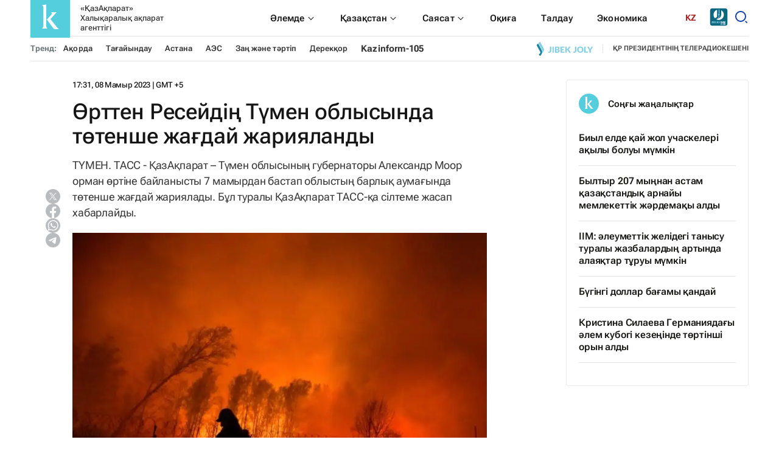

--- FILE ---
content_type: text/html; charset=utf-8
request_url: https://kaz.inform.kz/news/ortten-reseydin-tumen-oblysynda-totenshe-zhagday-zhariyalandy_a4065183/
body_size: 36809
content:

<!DOCTYPE html>
<html lang="kk">
    <head>
        <meta charset="UTF-8" />
        <meta http-equiv="X-UA-Compatible" content="IE=edge" />
        <meta name="viewport" content="width=device-width, initial-scale=1.0" />
        <link rel="apple-touch-icon" sizes="512x512" href="/static/img/favicon16x16.svg">
        <link rel="apple-touch-icon" sizes="180x180" href="/static/img/favicon16x16.svg">
        <link rel="icon" type="image/svg" sizes="32x32" href="/static/img/favicon16x16.svg">
        <link rel="icon" type="image/svg" sizes="16x16" href="/static/img/favicon16x16.svg">
        <link rel="shortcut icon" href="/static/img/favicon.svg">
        <meta name="robots" content="index, follow">

        
        <title>Өрттен Ресейдің Түмен облысында төтенше жағдай жарияланды</title>
        <meta name="description" content="ТҮМЕН. ТАСС - ҚазАқпарат – Түмен облысының губернаторы Александр Моор орман өртіне байланысты 7 мамырдан бастап облыстың барлық аумағында төтенше жағдай жариялады. Бұл туралы ҚазАқпарат ТАСС-қа сілтеме жасап хабарлайды.">

        <meta name="twitter:card" content="summary_large_image">
        <meta name="twitter:site" content="@KazAkparat">
        <meta name="twitter:title" content="Өрттен Ресейдің Түмен облысында төтенше жағдай жарияланды">
        <meta name="twitter:description" content="ТҮМЕН. ТАСС - ҚазАқпарат – Түмен облысының губернаторы Александр Моор орман өртіне байланысты 7 мамырдан бастап облыстың барлық аумағында төтенше жағдай жариялады. Бұл туралы ҚазАқпарат ТАСС-қа сілтеме жасап хабарлайды.">
        <meta name="twitter:creator" content="@KazAkparat">
        <meta name="twitter:image:src" content="https://img.inform.kz/kazinform-photobank/media/2023-09-12/2dbd9ce1-7e36-4287-8d08-089ffbcb80fc.jpeg">
        <meta name="twitter:domain" content="kaz.inform.kz">

        <meta property="og:site_name" content="kaz.inform.kz">
        <meta property="og:url" content="https://kaz.inform.kz/news/ortten-reseydin-tumen-oblysynda-totenshe-zhagday-zhariyalandy_a4065183/">
        <meta property="og:title" content="Өрттен Ресейдің Түмен облысында төтенше жағдай жарияланды">
        <meta property="og:description" content="ТҮМЕН. ТАСС - ҚазАқпарат – Түмен облысының губернаторы Александр Моор орман өртіне байланысты 7 мамырдан бастап облыстың барлық аумағында төтенше жағдай жариялады. Бұл туралы ҚазАқпарат ТАСС-қа сілтеме жасап хабарлайды.">
        <meta property="og:locale" content="kk_kz">
        <meta property="og:image" content="https://img.inform.kz/kazinform-photobank/media/2023-09-12/2dbd9ce1-7e36-4287-8d08-089ffbcb80fc.jpeg">
        <meta property="og:type" content="article">
        <meta property="og:updated_time" content="2023-05-08T17:31:00+00:00">

        <meta property="fb:page_id" content="KazakparatKZ">
        <meta name="telegram:channel" content="@QazAqparat_kz">

        <meta name="robots" content="max-image-preview:large">

        <link href="https://kaz.inform.kz/amp/ortten-reseydin-tumen-oblysynda-totenshe-zhagday-zhariyalandy_a4065183/" rel="amphtml">

        <meta name="analytics:title" content="Өрттен Ресейдің Түмен облысында төтенше жағдай жарияланды">
        <meta name="analytics:site_domain" content="https://kaz.inform.kz/">
        <meta name="analytics:article_id" content="ortten-reseydin-tumen-oblysynda-totenshe-zhagday-zhariyalandy_a4065183">
        <meta name="analytics:author" content="https://kaz.inform.kz/">
        <meta name="analytics:isscroll" content="0">
        <meta name="article:published_time" property="2023-05-08T17:31:00+00:00" content="2023-05-08T17:31:00+00:00">
        <meta property="article:modified_time" content="2023-05-08T17:31:00+00:00">
        <meta name="article:section" content="News">
        <link rel="canonical" href="https://kaz.inform.kz/news/ortten-reseydin-tumen-oblysynda-totenshe-zhagday-zhariyalandy_a4065183/">
        <meta name="referrer" content="origin" />

        <script type="application/ld+json">
            {
                "@context": "https://schema.org",
                "@type": "NewsMediaOrganization",
                "name": "«ҚазАқпарат» ХАА",
                "legalName": "«ҚазАқпарат» Халықаралық ақпарат агенттігі",
                "url": "https://kaz.inform.kz/",
                "logo": "https://kaz.inform.kz/static/img/favicon16x16.svg",
                 "sameAs": [
                    "https://www.facebook.com/KazakparatKZ/",
                    "https://twitter.com/KazAkparat/",
                    "https://instagram.com/qazaqparat_kz?igshid=YmMyMTA2M2Y=/",
                    "https://www.youtube.com/user/kazinform/",
                    "https://t.me/QazAqparat_kz/"
                ],
                "foundingDate": "1920",
                "address": {
                    "@type":"PostalAddress",
                    "streetAddress":"ул.Акмешит, 3",
                    "addressLocality":"г. Астана",
                    "postalCode":"010000",
                    "addressCountry":"KZ"
                },
                "contactPoint": [
                    {
                        "@type":"ContactPoint",
                        "email":"rusred@inform.kz",
                        "telephone":"+7(7172) 954-045",
                        "contactType":"headquoters",
                        "areaServed":"KZ",
                        "availableLanguage":["ru-KZ", "en-KZ", "kz-KZ", "ar-KZ", "oz-KZ", "cn-KZ", "qz-KZ"]
                    }
                ]
            }
        </script>
        <script type="application/ld+json">
	            {
		            "@context": "https://schema.org",
		            "@type": "NewsArticle",
		            "mainEntityOfPage":{
		                "@type":"WebPage",
		                "@id":"https://kaz.inform.kz/news/ortten-reseydin-tumen-oblysynda-totenshe-zhagday-zhariyalandy_a4065183/"
		            },
                    "headline": "Өрттен Ресейдің Түмен облысында төтенше жағдай жарияланды",
                    "datePublished": "2023-05-08T17:31:00+00:00",
                    "dateModified": "2023-05-08T17:31:00+00:00",
                    "description": "ТҮМЕН. ТАСС - ҚазАқпарат – Түмен облысының губернаторы Александр Моор орман өртіне байланысты 7 мамырдан бастап облыстың барлық аумағында төтенше жағдай жариялады. Бұл туралы ҚазАқпарат ТАСС-қа сілтеме жасап хабарлайды.",
                    "author": {
                        "@type": "Person",
                        "knowsAbout": "",
                        "image": "",
                        "url": "https://kaz.inform.kz/author/998b113f-2662-43da-a135-a8b0c9850538/",
                        "sameAs": [""],
                        "name": "Зарина Туғанбаева"
                    },
                    "publisher": {
                        "@type": "Organization",
                        "name": "«ҚазАқпарат» ХАА",
                        "logo": {
                            "@type": "ImageObject",
                            "url": "https://kaz.inform.kz/static/img/favicon16x16.svg",
                            "width": 95,
                            "height": 60
                            }
                        },
                        "image": {
                            "@type": "ImageObject",
                            "url": "https://img.inform.kz/kazinform-photobank/media/2023-09-12/2dbd9ce1-7e36-4287-8d08-089ffbcb80fc.jpeg"
                        },
                        "speakable": {
                          "@type": "SpeakableSpecification",
                          "cssSelector": ["article-text"]
                        }
                }
        </script>
        <script type="application/ld+json">
                {
                    "@context": "https://schema.org",
                    "@type":"BreadcrumbList",
                    "itemListElement":
                [{
                        "@type": "ListItem",
                        "position": 1,
                        "item": {
                          "@id": "/",
                          "name": "Басты Бет"
                        }
                      },
                    {
                    "@type": "ListItem",
                    "position": 2,
                    "item": {
                        "@id": "https://kaz.inform.kz/lenta/",
                        "name": "Барлық жаңалықтар"
                        }
                    },
                     {
                    "@type": "ListItem",
                    "position": 3,
                    "item": {
                      "@id": "https://kaz.inform.kz/news/ortten-reseydin-tumen-oblysynda-totenshe-zhagday-zhariyalandy_a4065183/",
                      "name": "Өрттен Ресейдің Түмен облысында төтенше жағдай жарияланды"
                        }
                      }
                  ]
                }
        </script>


        <link rel="preconnect" href="https://mc.webvisor.org/">
        <link rel="preconnect" href="https://mc.yandex.ru/metrika/">
        <link rel="preconnect" href="https://www.googletagmanager.com/">
        <link rel="preconnect" href="https://an.inform.kz/">
        <link rel="preconnect" href="https://img.inform.kz/">

        <link rel="preload" href="/static/css/main.css?v=1.39" as="style">
        <link rel="stylesheet" href="/static/css/main.css?v=1.39">
        <!-- Google Tag Manager -->
            <script>(function(w,d,s,l,i){w[l]=w[l]||[];w[l].push({'gtm.start':
            new Date().getTime(),event:'gtm.js'});var f=d.getElementsByTagName(s)[0],
            j=d.createElement(s),dl=l!='dataLayer'?'&l='+l:'';j.async=true;j.src=
            'https://www.googletagmanager.com/gtm.js?id='+i+dl;f.parentNode.insertBefore(j,f);
            })(window,document,'script','dataLayer','GTM-MM235MG');</script>
        <!-- End Google Tag Manager -->
        <!-- Google Tag Manager (noscript) -->
            <noscript><iframe src="https://www.googletagmanager.com/ns.html?id=GTM-MM235MG"
            height="0" width="0" style="display:none;visibility:hidden"></iframe></noscript>
        <!-- End Google Tag Manager (noscript) -->
        <!-- Yandex.Metrika counter --> <script type="text/javascript" > (function(m,e,t,r,i,k,a){m[i]=m[i]||function(){(m[i].a=m[i].a||[]).push(arguments)}; m[i].l=1*new Date(); for (var j = 0; j < document.scripts.length; j++) {if (document.scripts[j].src === r) { return; }} k=e.createElement(t),a=e.getElementsByTagName(t)[0],k.async=1,k.src=r,a.parentNode.insertBefore(k,a)}) (window, document, "script", "https://mc.webvisor.org/metrika/tag_ww.js", "ym"); ym(381728, "init", { clickmap:true, trackLinks:true, accurateTrackBounce:true }); </script> <noscript><div><img src="https://mc.yandex.ru/watch/381728" style="position:absolute; left:-9999px;" alt="" /></div></noscript> <!-- /Yandex.Metrika counter -->
    </head>
    <body>
        
        <a
          href="#"
          class="left-banner"
          style="display: none"
          data-device="desktop"
          data-key="C1"
        >
        </a>
        <a
          href="#"
          class="right-banner"
          style="display: none"
          data-device="desktop"
          data-key="C2"
        >
        </a>
         
        <header class="header">
            <div class="container">
                <div class="search_block" id="search_block">
                    <form action="/search_results/" class="header-search">
                        <button class="icon_btn" type="submit">
                            <svg width="17" height="17" viewBox="0 0 17 17" fill="none" xmlns="http://www.w3.org/2000/svg">
                                <path
                                    d="M14.1667 14.1667L11.3236 11.3185L14.1667 14.1667ZM12.8991 7.51206C12.8991 8.9408 12.3316 10.311 11.3213 11.3213C10.311 12.3316 8.9408 12.8991 7.51206 12.8991C6.08332 12.8991 4.7131 12.3316 3.70283 11.3213C2.69256 10.311 2.125 8.9408 2.125 7.51206C2.125 6.08332 2.69256 4.7131 3.70283 3.70283C4.7131 2.69256 6.08332 2.125 7.51206 2.125C8.9408 2.125 10.311 2.69256 11.3213 3.70283C12.3316 4.7131 12.8991 6.08332 12.8991 7.51206V7.51206Z"
                                    stroke="#333333"
                                    stroke-width="2"
                                    stroke-linecap="round"
                                ></path>
                            </svg>
                        </button>
                        <input type="text" name="q" placeholder="Жаңалықтарды іздеу" /> <button class="text_btn" type="submit">Табу</button>
                    </form>
                    <div class="search_close" id="search_close">
                        <svg xmlns="http://www.w3.org/2000/svg" width="24" height="24" viewBox="0 0 24 24" fill="none"><path d="M1 1L12 12M23 23L12 12M12 12L1 23L23 1" stroke="black"></path></svg>
                    </div>
                </div>
                <div class="header__wrapper">
                    <div class="header__wrapper-top">
                        <div class="header__wrapper-logo">
                          <a href="/">
                        <!--   <img src="/static/img/logo_ny.jpg" style="
                                   width: 65px;
    height: 65px;
                                        ">-->
			     <svg xmlns="http://www.w3.org/2000/svg" width="65" height="65" viewBox="0 0 65 65" fill="none">
                                <rect width="65" height="65" rx="1" fill="#54CEDD"/>
                                <path fill-rule="evenodd" clip-rule="evenodd" d="M27 35.272L37.0276 48.7483C37.4273 49.3391 37.9251 49.8565 38.4993 50.2777C38.9608 50.6094 39.4941 50.8258 40.0551 50.9091C40.7168 50.9951 41.3848 51.0201 42.051 50.984C42.8208 50.9482 43.7427 50.9091 44.836 50.87L47 50.8147C46.0789 50.1722 45.2132 49.4526 44.4122 48.6636C43.7343 47.9852 43.0971 47.267 42.5038 46.5125L34.925 36.935C34.6014 36.5152 34.249 36.1149 33.906 35.7505C33.5632 35.386 33.175 35.0149 32.7577 34.6407L43.0731 23H33.7832C34.1357 23.2301 34.45 23.5145 34.7147 23.8429C34.9565 24.1395 35.0901 24.5104 35.0931 24.8939C35.0458 25.377 34.8933 25.8436 34.6467 26.2608C34.3611 26.8001 34.0367 27.3179 33.6763 27.8099C33.3753 28.232 33.0513 28.6373 32.7059 29.0237L27 35.272Z" fill="white"/>
                                <path fill-rule="evenodd" clip-rule="evenodd" d="M19.0062 10.894C19.4699 11.214 19.8759 11.6141 20.2062 12.0764C20.4698 12.4757 20.6586 12.9218 20.7629 13.392C20.866 13.8557 20.9148 14.3303 20.9082 14.8058V46.0881C20.915 46.5647 20.8662 47.0404 20.7629 47.5052C20.657 47.9718 20.466 48.4139 20.2 48.808C19.8719 49.2749 19.4656 49.6785 19 50H28C27.5344 49.6785 27.1281 49.2749 26.8 48.808C26.534 48.4139 26.343 47.9718 26.2371 47.5052C26.1338 47.0404 26.085 46.5647 26.0917 46.0881V10C25.6766 10.306 25.216 10.5415 24.7278 10.6974C24.2307 10.8336 23.7177 10.8997 23.2031 10.894H19.0062Z" fill="white"/>
                            </svg>
                            <span> «ҚазАқпарат» Халықаралық ақпарат агенттігі </span>
                          </a>
                        </div>
                        <div class="header__wrapper-navSearch">
                            <ul class="header__nav">
                                <li class="drop__btn">
                                    <a class="header__nav-item" href="/category/alem-zhanalyktary_s10038/">
                                        <span> Әлемде </span>
                                        <div class="drop__icon">
                                            <svg xmlns="http://www.w3.org/2000/svg" width="16" height="17" viewBox="0 0 16 17" fill="none">
                                                <path d="M3.38 6.50004L4.09 5.79004L8 9.75004L11.91 5.83004L12.62 6.50004L7.99999 11.17L3.38 6.50004Z" fill="#1A1A18" />
                                            </svg>
                                        </div>
                                    </a>
                                    <div class="drop__block">
                                        <ul class="drop__menu">
                                            <li>
                                                <a href="/category/ortalyk-aziya_c211/"> <span> Орталық Азия </span> </a>
                                            </li>
                                            <li><a href="/category/euraziya_c212/"> Еуразия </a></li>
                                            <li><a href="/category/tayau-shygys_c213/"> Таяу Шығыс </a></li>
                                            <li><a href="/category/amerika_c214/"> Америка </a></li>
                                            <li><a href="/category/afrika_c215/"> Африка </a></li>
                                        </ul>
                                    </div>
                                </li>
                                
                                <li class="drop__btn">
                                    <a class="header__nav-item" href="/category/onirler_c231/">
                                        <span> Қазақстан </span>
                                        <div class="drop__icon">
                                            <svg xmlns="http://www.w3.org/2000/svg" width="16" height="17" viewBox="0 0 16 17" fill="none">
                                                <path d="M3.38 6.50004L4.09 5.79004L8 9.75004L11.91 5.83004L12.62 6.50004L7.99999 11.17L3.38 6.50004Z" fill="#1A1A18" />
                                            </svg>
                                        </div>
                                    </a>
                                    <div class="drop__block">
                                        <ul class="drop__menu">
                                            <li><a href="/category/onirler_c231/"> <span> Өңірлер </span> </a></li>
                                            <li><a href="/category/kurilis/"> Құрылыс </a></li>
                                            <li><a href="/category/auil-sharuashiligi/"> Ауыл шаруашылығы </a></li>
                                            <li><a href="/category/kogam_s10554/"> Қоғам </a></li>
                                            <li><a href="/category/zan-zhane-kukyk_s10557/"> Заң және құқық </a></li>
                                            <li><a href="/category/madeniet_s10030/"> Мәдениет </a></li>
                                            <li><a href="/category/sport_s10031/"> Спорт </a></li>
                                            <li><a href="/category/karuly-kushter_c234/"> Қарулы күштер </a></li>
                                            <li><a href="/category/ekologiya_s10034/"> Экология </a></li>
                                            <li><a href="/category/densaulik/"> Денсаулық </a></li>
                                            <li><a href="/category/bilim_c2311/"> Білім </a></li>
                                            <li><a href="/category/kilmis/"> Қылмыс </a></li>
                                        </ul>
                                    </div>
                                </li>
                                <li class="drop__btn">
                                    <a class="header__nav-item" href="/category/sayasat_s25664/">
                                        <span> Саясат </span>
                                        <div class="drop__icon">
                                            <svg xmlns="http://www.w3.org/2000/svg" width="16" height="17" viewBox="0 0 16 17" fill="none">
                                                <path d="M3.38 6.50004L4.09 5.79004L8 9.75004L11.91 5.83004L12.62 6.50004L7.99999 11.17L3.38 6.50004Z" fill="#1A1A18" />
                                            </svg>
                                        </div>
                                    </a>
                                    <div class="drop__block">
                                        <ul class="drop__menu">
                                            <li><a href="/category/prezident_c241/"> <span> Президент </span> </a></li>
                                            <li><a href="/category/ukimet_s10027/"> Үкімет </a></li>
                                            <li><a href="/category/parlament_s10028/"> Парламент </a></li>
                                            <li><a href="/category/halykaralyk-katynastar_c244/"> Халықаралық қатынастар </a></li>
                                        </ul>
                                    </div>
                                </li>
                                <li><a class="header__nav-item" href="/category/okiga_s10032/"> Оқиға </a></li>
                                <li><a class="header__nav-item" href="/category/taldau_s10037/">Талдау</a></li>
                                <li><a class="header__nav-item" href="/category/ekonomika_s10556/">Экономика</a></li>
                            </ul>
                            <div class="header_language">
                                <div class="header_language-btn">KZ</div>
                                <ul class="header_language-list">
                                    <li><a class="active" href="https://kaz.inform.kz/">kz</a></li>
                                    <li><a href="https://qz.inform.kz/">qz</a></li>
                                    <li><a href="https://www.inform.kz/">ру</a></li>
                                    <li><a href="https://en.inform.kz/">en</a></li>
                                    <li><a href="https://cn.inform.kz/">中文</a></li>
                                    <li><a href="https://oz.inform.kz/">ўз</a></li>
                                    <li><a href="https://ar.inform.kz/">ق ز</a></li>
                                </ul>
                            </div>
                            <div class="header_jjfm" style="margin-right: 10px;">
                                <a href="https://jjfm.kz/kk/" target="_blank">
                                  <svg xmlns="http://www.w3.org/2000/svg" xml:space="preserve" width="30" height="30" version="1.1" style="shape-rendering:geometricPrecision; text-rendering:geometricPrecision; image-rendering:optimizeQuality; fill-rule:evenodd; clip-rule:evenodd" viewBox="0 0 21000 21000" xmlns:xlink="http://www.w3.org/1999/xlink">
                                    <g>
                                      <path fill="#FEFEFE" d="M10420.02 1913.9c3289.13,0 5955.49,2666.33 5955.49,5955.45 0,3289.13 -2666.36,5955.46 -5955.49,5955.46 -3289.1,0 -5955.45,-2666.33 -5955.45,-5955.46 0,-3289.12 2666.35,-5955.45 5955.45,-5955.45z"/>
                                      <path fill="#0D6781" d="M2849.88 527.93l15299.15 0c1281.31,0 2329.63,1048.32 2329.63,2329.63l0 15299.15c0,1281.3 -1048.32,2329.63 -2329.63,2329.63l-15299.15 0c-1281.3,0 -2329.63,-1048.33 -2329.63,-2329.63l0 -15299.15c0,-1281.31 1048.33,-2329.63 2329.63,-2329.63zm10430.12 7398.79c9.7,-1875.19 30.36,-3543.06 25.27,-5268.01 1830.84,1015.96 3070.24,2968.39 3070.24,5210.64 0,3289.13 -2666.36,5955.46 -5955.49,5955.46 -995.94,0 -1934.67,-244.77 -2759.6,-677.05 920.4,-390.06 1644.88,-915.34 2173.6,-1575.92 551.04,-688.6 833.53,-1532.34 847.74,-2531.5l438.73 -273.04 -0.29 208.41c-1.39,1030.72 -284.13,1898.45 -848.41,2603.42 -241.71,302.3 -524.59,576.22 -848.35,821.69 208.81,-57.96 424.49,-130.65 647.18,-218.08 1009.9,-396.91 1797,-947.6 2361.06,-1652.55 564.27,-705.03 847.01,-1572.73 848.32,-2603.47zm-2143.88 -5969.82l-6.57 4884.68 -443.48 -276.01 7.15 -4645.19c149.09,6.83 296.81,19 442.9,36.52zm-2585.23 256.62c-23.76,59.21 -29.26,139.62 -11.71,252.89l-9.43 7124.43c-0.61,478.29 -125.99,856.69 -376.2,1135.73 -249.97,278.72 -630.24,518.19 -1140.68,718.77 -138.1,54.21 -295.01,110.56 -470.36,168.81 -123.55,41.1 -350.21,112.27 -547.71,172.53 -11.79,3.46 -26.61,10.24 -42.47,20.1 -925.79,-1049.66 -1487.76,-2427.8 -1487.76,-3937.43 0,-2636.13 1712.94,-4871.87 4086.32,-5655.83z"/>
                                      <path fill="#FEFEFE" fill-rule="nonzero" d="M12828.32 18116.97c45.93,0 83.6,-5.03 112.99,-15.06 29.42,-10.04 53.46,-23.68 72.11,-40.91 18.68,-17.2 33.73,-37.3 45.2,-60.26 11.5,-22.97 21.55,-47.35 30.15,-73.18l159.27 0 0 1506.65 -236.76 0 0 -1149.37 -182.96 0 0 -167.87zm923.35 970.7c0,54.53 11.12,92.93 33.36,115.17 22.24,22.24 52.01,33.35 89.34,33.35 37.29,0 67.06,-11.11 89.3,-33.35 22.24,-22.24 33.36,-60.64 33.36,-115.17l0 -813.57c0,-54.53 -11.12,-92.93 -33.36,-115.17 -22.24,-22.24 -52.01,-33.36 -89.3,-33.36 -37.33,0 -67.1,11.12 -89.34,33.36 -22.24,22.24 -33.36,60.64 -33.36,115.17l0 813.57zm-236.76 -798.51c0,-121.97 30.84,-215.59 92.55,-280.89 61.71,-65.28 150.67,-97.94 266.91,-97.94 116.2,0 205.19,32.66 266.87,97.94 61.71,65.3 92.55,158.92 92.55,280.89l0 783.45c0,121.97 -30.84,215.59 -92.55,280.89 -61.68,65.28 -150.67,97.94 -266.87,97.94 -116.24,0 -205.2,-32.66 -266.91,-97.94 -61.71,-65.3 -92.55,-158.92 -92.55,-280.89l0 -783.45zm1018.05 -172.19c45.92,0 83.6,-5.03 112.99,-15.06 29.42,-10.04 53.46,-23.68 72.11,-40.91 18.67,-17.2 33.73,-37.3 45.2,-60.26 11.49,-22.97 21.54,-47.35 30.14,-73.18l159.27 0 0 1506.65 -236.76 0 0 -1149.37 -182.95 0 0 -167.87zm705.96 1317.24l0 -228.16 228.16 0 0 204.47 -103.32 238.93 -96.86 0 62.43 -215.24 -90.41 0zm344.4 -488.58l430.46 -1018.07 258.27 0 0 1018.07 111.92 0 0 215.22 -111.92 0 0 273.36 -232.44 0 0 -273.36 -456.29 0 0 -215.22zm456.29 0l0 -566.07 -238.91 566.07 238.91 0zm688.73 -348.68l305.62 0 0 215.22 -305.62 0 0 622.04 -236.76 0 0 -1506.65 626.33 0 0 215.24 -389.57 0 0 454.15zm1005.13 400.34l161.44 -1069.73 329.31 0 0 1506.65 -223.85 0 0 -1080.48 -163.58 1080.48 -223.84 0 -176.5 -1065.42 0 1065.42 -206.62 0 0 -1506.65 329.31 0 174.33 1069.73z"/>
                                      <path fill="#85D7E3" fill-rule="nonzero" d="M2230.2 17366.74c18.91,2.12 38.87,3.16 59.88,3.16 21.01,0 40.97,0 59.89,0 54.63,0 101.39,-13.66 140.24,-40.96 38.88,-27.34 58.31,-84.06 58.31,-170.74l0 -1685.64 346.7 0 0 1657.8c0,111.36 -13.67,202.78 -40.97,274.22 -27.33,71.43 -64.1,127.62 -110.32,168.62 -46.22,40.97 -99.27,69.85 -159.16,86.65 -59.88,16.83 -122.4,25.22 -187.54,25.22 -31.51,0 -59.88,0 -85.1,0 -25.21,0 -52.51,-2.09 -81.93,-6.3l0 -312.03zm901.4 -1894.18l346.7 0 0 2206.21 -346.7 0 0 -2206.21zm1122.04 0c180.68,0 311.49,42.04 392.38,126.07 80.9,84.05 121.33,211.17 121.33,381.37l0 78.78c0,113.47 -17.85,206.96 -53.56,280.51 -35.72,73.53 -92.47,128.16 -170.21,163.88 94.56,35.72 161.26,94.02 200.14,174.92 38.87,80.89 58.3,180.19 58.3,297.85l0 179.63c0,170.2 -44.13,299.94 -132.37,389.25 -88.26,89.31 -219.58,133.95 -393.96,133.95l-545.25 0 0 -2206.21 523.2 0zm-176.5 1213.41l0 677.64 198.55 0c58.84,0 103.48,-15.78 133.95,-47.29 30.46,-31.52 45.68,-88.24 45.68,-170.18l0 -192.28c0,-102.95 -17.31,-173.34 -51.98,-211.14 -34.67,-37.84 -91.93,-56.75 -171.78,-56.75l-154.42 0zm0 -898.22l0 583.05 135.5 0c65.14,0 116.1,-16.8 152.87,-50.42 36.76,-33.63 55.17,-94.56 55.17,-182.8l0 -122.91c0,-79.85 -14.2,-137.64 -42.55,-173.36 -28.38,-35.72 -73.02,-53.56 -133.95,-53.56l-167.04 0zm1279.59 614.56l475.9 0 0 315.19 -475.9 0 0 646.11 598.81 0 0 315.16 -945.51 0 0 -2206.21 945.51 0 0 315.19 -598.81 0 0 614.56zm1266.99 397.13l-107.15 201.71 0 677.62 -346.7 0 0 -2206.21 346.7 0 0 961.29 453.83 -961.29 346.7 0 -482.2 983.34 482.2 1222.87 -356.13 0 -337.25 -879.33zm1244.92 567.3c18.92,2.12 38.88,3.16 59.89,3.16 21.01,0 40.97,0 59.88,0 54.64,0 101.4,-13.66 140.25,-40.96 38.88,-27.34 58.3,-84.06 58.3,-170.74l0 -1685.64 346.7 0 0 1657.8c0,111.36 -13.66,202.78 -40.97,274.22 -27.33,71.43 -64.09,127.62 -110.31,168.62 -46.22,40.97 -99.28,69.85 -159.16,86.65 -59.89,16.83 -122.4,25.22 -187.54,25.22 -31.51,0 -59.89,0 -85.1,0 -25.21,0 -52.52,-2.09 -81.94,-6.3l0 -312.03zm1219.73 -195.39c0,79.83 16.29,136.04 48.85,168.6 32.58,32.58 76.18,48.87 130.81,48.87 54.61,0 98.23,-16.29 130.79,-48.87 32.55,-32.56 48.84,-88.77 48.84,-168.6l0 -1191.35c0,-79.85 -16.29,-136.06 -48.84,-168.62 -32.56,-32.58 -76.18,-48.85 -130.79,-48.85 -54.63,0 -98.23,16.27 -130.81,48.85 -32.56,32.56 -48.85,88.77 -48.85,168.62l0 1191.35zm-346.7 -1169.3c0,-178.58 45.18,-315.69 135.53,-411.3 90.35,-95.6 220.63,-143.4 390.83,-143.4 170.18,0 300.45,47.8 390.8,143.4 90.36,95.61 135.53,232.72 135.53,411.3l0 1147.23c0,178.61 -45.17,315.69 -135.53,411.3 -90.35,95.6 -220.62,143.4 -390.8,143.4 -170.2,0 -300.48,-47.8 -390.83,-143.4 -90.35,-95.61 -135.53,-232.69 -135.53,-411.3l0 -1147.23zm1276.46 -529.49l346.7 0 0 1891.05 570.46 0 0 315.16 -917.16 0 0 -2206.21zm1393.06 1475l-438.09 -1475 362.45 0 264.76 1005.4 264.73 -1005.4 330.95 0 -438.1 1475 0 731.21 -346.7 0 0 -731.21z"/>
                                      <path fill="#FEFEFE" fill-rule="nonzero" d="M13548.06 17678.77c-4.18,-14.71 -8.39,-28.38 -12.6,-40.97 -4.2,-12.62 -7.87,-28.38 -11.04,-47.27 -3.13,-18.91 -5.25,-43.08 -6.29,-72.5 -1.05,-29.42 -1.58,-66.19 -1.58,-110.32l0 -346.67c0,-102.97 -17.85,-175.45 -53.57,-217.47 -35.71,-42.04 -93.51,-63.05 -173.36,-63.05l-119.75 0 0 898.25 -346.69 0 0 -2206.21 523.19 0c180.68,0 311.49,42.04 392.39,126.07 80.89,84.05 121.32,211.17 121.32,381.37l0 173.34c0,226.92 -75.64,376.09 -226.92,447.55 88.26,35.72 148.66,94.03 181.24,174.92 32.55,80.89 48.85,179.12 48.85,294.69l0 340.37c0,54.64 2.09,102.44 6.29,143.41 4.21,40.97 14.71,82.48 31.51,124.49l-352.99 0zm-378.19 -1891.02l0 677.61 135.51 0c65.13,0 116.1,-16.82 152.86,-50.42 36.76,-33.63 55.17,-94.56 55.17,-182.8l0 -217.47c0,-79.85 -14.2,-137.64 -42.55,-173.36 -28.37,-35.72 -73.01,-53.56 -133.95,-53.56l-167.04 0zm2042.31 1891.02l-349.83 0 -59.89 -400.26 -425.48 0 -59.88 400.26 -318.33 0 353 -2206.21 507.41 0 353 2206.21zm-791.09 -699.7l334.1 0 -167.04 -1115.68 -167.06 1115.68zm951.83 -1506.51l548.41 0c174.38,0 304.13,46.22 389.23,138.69 85.1,92.44 127.65,227.97 127.65,406.56l0 1115.71c0,178.59 -42.55,314.12 -127.65,406.59 -85.1,92.44 -214.85,138.66 -389.23,138.66l-548.41 0 0 -2206.21zm346.7 315.19l0 1575.86 195.39 0c54.63,0 97.72,-15.78 129.23,-47.29 31.51,-31.52 47.27,-87.2 47.27,-167.04l0 -1147.23c0,-79.85 -15.76,-135.53 -47.27,-167.04 -31.51,-31.51 -74.6,-47.26 -129.23,-47.26l-195.39 0zm939.22 -315.19l346.69 0 0 2206.21 -346.69 0 0 -2206.21zm917.16 1698.79c0,79.83 16.29,136.04 48.84,168.6 32.59,32.58 76.18,48.87 130.82,48.87 54.61,0 98.23,-16.29 130.78,-48.87 32.56,-32.56 48.85,-88.77 48.85,-168.6l0 -1191.35c0,-79.85 -16.29,-136.06 -48.85,-168.62 -32.55,-32.58 -76.17,-48.85 -130.78,-48.85 -54.64,0 -98.23,16.27 -130.82,48.85 -32.55,32.56 -48.84,88.77 -48.84,168.62l0 1191.35zm-346.7 -1169.3c0,-178.58 45.17,-315.69 135.53,-411.3 90.35,-95.6 220.63,-143.4 390.83,-143.4 170.17,0 300.45,47.8 390.8,143.4 90.35,95.61 135.53,232.72 135.53,411.3l0 1147.23c0,178.61 -45.18,315.69 -135.53,411.3 -90.35,95.6 -220.63,143.4 -390.8,143.4 -170.2,0 -300.48,-47.8 -390.83,-143.4 -90.36,-95.61 -135.53,-232.69 -135.53,-411.3l0 -1147.23z"/>
                                      <path fill="#85D7E3" fill-rule="nonzero" d="M9975.35 9082.71l2058.53 -1281.09 -2058.53 -1281.11 0 2562.2zm1029.27 -640.55m0 -1281.09m-1029.27 640.55"/>
                                    </g>
                                  </svg>
                                </a>
                            </div>
                            <div class="header__searchBtn" id="searchBtn">
                                <svg xmlns="http://www.w3.org/2000/svg" width="24" height="24" viewBox="0 0 24 24" fill="none">
                                    <path
                                        d="M11 2C15.968 2 20 6.032 20 11C20 15.968 15.968 20 11 20C6.032 20 2 15.968 2 11C2 6.032 6.032 2 11 2ZM11 18C14.8675 18 18 14.8675 18 11C18 7.1325 14.8675 4 11 4C7.1325 4 4 7.1325 4 11C4 14.8675 7.1325 18 11 18ZM19.4853 18.0711L22.3137 20.8995L20.8995 22.3137L18.0711 19.4853L19.4853 18.0711Z"
                                        fill="#1745B0"
                                    />
                                </svg>
                            </div>
                        </div>
                    </div>
                    <div class="header__wrapper-bottom">
                        <div class="header__tags">
                            <span> Тренд: </span>
                            <ul class="header__tags-list">
                                <li><a href="/tag/akorda_t207/"> Ақорда </a></li>
                                <li><a href="/tag/tagayyndau_t219/"> Тағайындау </a></li>
<!--                                <li><a href="/tag/okiga_t301/"> Оқиға </a></li>-->
                                <li><a href="/tag/astana_t251/"> Астана </a></li>
                                <li><a href="/tag/aes_t11372/"> АЭС</a></li>
                                <li><a href="/tag/zan-zhane-tartp/"> Заң және тәртіп</a></li>
<!--                                <li><a href="/tag/elshlk/"> Елшілік </a></li>-->
<!--                                <li><a href="/tag/zhoshi-ulisi/"> Жошы ұлысы </a></li>-->
                                <li><a href="/persons/"> Дерекқор </a></li>
                                <li><a href="/tag/kazinform-105/"> <strong style="font-size: 15px;">Kazinform-105</strong> </a></li>

                            </ul>
                        </div>
                        <div class="header__extra">
                            <a href="https://jjtv.kz/kk/live" class="header__extra-icon" aria-label="Jibek joly">
                                <svg width="92" height="24" viewBox="0 0 92 24" fill="none" xmlns="http://www.w3.org/2000/svg" xmlns:xlink="http://www.w3.org/1999/xlink">
                                    <rect width="92" height="24" fill="url(#pattern0)" />
                                    <defs>
                                        <pattern id="pattern0" patternContentUnits="objectBoundingBox" width="1" height="1"><use xlink:href="#image0_676_9098" transform="matrix(0.00592885 0 0 0.0227273 -0.00395257 0)" /></pattern>
                                        <image
                                            id="image0_676_9098"
                                            width="170"
                                            height="44"
                                            xlink:href="[data-uri]"
                                        />
                                    </defs>
                                </svg>
                            </a>
                            <a href="https://ptrk.kz/" class="header__extra-item"> ҚР президентінің телерадиокешені </a>
                        </div>
                    </div>
                </div>
            </div>
            <div class="headerMob__wrapper">
                <div class="headerMob__top">
                    <div class="headerMob__logo">
                      <a href="/">
			
                      <!--  <img src="/static/img/logo_ny.jpg" style="
    width: 50px;
    height: 50px;
">-->
                        <svg xmlns="http://www.w3.org/2000/svg" width="65" height="65" viewBox="0 0 65 65" fill="none">
                            <rect width="65" height="65" rx="1" fill="#54CEDD"/>
                            <path fill-rule="evenodd" clip-rule="evenodd" d="M27 35.272L37.0276 48.7483C37.4273 49.3391 37.9251 49.8565 38.4993 50.2777C38.9608 50.6094 39.4941 50.8258 40.0551 50.9091C40.7168 50.9951 41.3848 51.0201 42.051 50.984C42.8208 50.9482 43.7427 50.9091 44.836 50.87L47 50.8147C46.0789 50.1722 45.2132 49.4526 44.4122 48.6636C43.7343 47.9852 43.0971 47.267 42.5038 46.5125L34.925 36.935C34.6014 36.5152 34.249 36.1149 33.906 35.7505C33.5632 35.386 33.175 35.0149 32.7577 34.6407L43.0731 23H33.7832C34.1357 23.2301 34.45 23.5145 34.7147 23.8429C34.9565 24.1395 35.0901 24.5104 35.0931 24.8939C35.0458 25.377 34.8933 25.8436 34.6467 26.2608C34.3611 26.8001 34.0367 27.3179 33.6763 27.8099C33.3753 28.232 33.0513 28.6373 32.7059 29.0237L27 35.272Z" fill="white"/>
                            <path fill-rule="evenodd" clip-rule="evenodd" d="M19.0062 10.894C19.4699 11.214 19.8759 11.6141 20.2062 12.0764C20.4698 12.4757 20.6586 12.9218 20.7629 13.392C20.866 13.8557 20.9148 14.3303 20.9082 14.8058V46.0881C20.915 46.5647 20.8662 47.0404 20.7629 47.5052C20.657 47.9718 20.466 48.4139 20.2 48.808C19.8719 49.2749 19.4656 49.6785 19 50H28C27.5344 49.6785 27.1281 49.2749 26.8 48.808C26.534 48.4139 26.343 47.9718 26.2371 47.5052C26.1338 47.0404 26.085 46.5647 26.0917 46.0881V10C25.6766 10.306 25.216 10.5415 24.7278 10.6974C24.2307 10.8336 23.7177 10.8997 23.2031 10.894H19.0062Z" fill="white"/>
                        </svg>
                        <span>«ҚазАқпарат» <br> Халықаралық ақпарат агенттігі </span>
                      </a>
                    </div>
                    <div class="headerMob__top-right">
                        <div class="headerMob__search" id="searchBtnDesk" style="margin-left: 5px;">
                            <svg xmlns="http://www.w3.org/2000/svg" width="24" height="24" viewBox="0 0 24 24" fill="none">
                                <path
                                    d="M11 2C15.968 2 20 6.032 20 11C20 15.968 15.968 20 11 20C6.032 20 2 15.968 2 11C2 6.032 6.032 2 11 2ZM11 18C14.8675 18 18 14.8675 18 11C18 7.1325 14.8675 4 11 4C7.1325 4 4 7.1325 4 11C4 14.8675 7.1325 18 11 18ZM19.4853 18.0711L22.3137 20.8995L20.8995 22.3137L18.0711 19.4853L19.4853 18.0711Z"
                                    fill="#1A1A18"
                                />
                            </svg>
                        </div>
                        <div class="header_jjfm" style="margin: 0 8px; font-size: 0;">
                            <a href="https://jjfm.kz/kk/" target="_blank">
                              <svg xmlns="http://www.w3.org/2000/svg" xml:space="preserve" width="30" height="30" version="1.1" style="shape-rendering:geometricPrecision; text-rendering:geometricPrecision; image-rendering:optimizeQuality; fill-rule:evenodd; clip-rule:evenodd" viewBox="0 0 21000 21000" xmlns:xlink="http://www.w3.org/1999/xlink">
                                <g>
                                  <path fill="#FEFEFE" d="M10420.02 1913.9c3289.13,0 5955.49,2666.33 5955.49,5955.45 0,3289.13 -2666.36,5955.46 -5955.49,5955.46 -3289.1,0 -5955.45,-2666.33 -5955.45,-5955.46 0,-3289.12 2666.35,-5955.45 5955.45,-5955.45z"/>
                                  <path fill="#0D6781" d="M2849.88 527.93l15299.15 0c1281.31,0 2329.63,1048.32 2329.63,2329.63l0 15299.15c0,1281.3 -1048.32,2329.63 -2329.63,2329.63l-15299.15 0c-1281.3,0 -2329.63,-1048.33 -2329.63,-2329.63l0 -15299.15c0,-1281.31 1048.33,-2329.63 2329.63,-2329.63zm10430.12 7398.79c9.7,-1875.19 30.36,-3543.06 25.27,-5268.01 1830.84,1015.96 3070.24,2968.39 3070.24,5210.64 0,3289.13 -2666.36,5955.46 -5955.49,5955.46 -995.94,0 -1934.67,-244.77 -2759.6,-677.05 920.4,-390.06 1644.88,-915.34 2173.6,-1575.92 551.04,-688.6 833.53,-1532.34 847.74,-2531.5l438.73 -273.04 -0.29 208.41c-1.39,1030.72 -284.13,1898.45 -848.41,2603.42 -241.71,302.3 -524.59,576.22 -848.35,821.69 208.81,-57.96 424.49,-130.65 647.18,-218.08 1009.9,-396.91 1797,-947.6 2361.06,-1652.55 564.27,-705.03 847.01,-1572.73 848.32,-2603.47zm-2143.88 -5969.82l-6.57 4884.68 -443.48 -276.01 7.15 -4645.19c149.09,6.83 296.81,19 442.9,36.52zm-2585.23 256.62c-23.76,59.21 -29.26,139.62 -11.71,252.89l-9.43 7124.43c-0.61,478.29 -125.99,856.69 -376.2,1135.73 -249.97,278.72 -630.24,518.19 -1140.68,718.77 -138.1,54.21 -295.01,110.56 -470.36,168.81 -123.55,41.1 -350.21,112.27 -547.71,172.53 -11.79,3.46 -26.61,10.24 -42.47,20.1 -925.79,-1049.66 -1487.76,-2427.8 -1487.76,-3937.43 0,-2636.13 1712.94,-4871.87 4086.32,-5655.83z"/>
                                  <path fill="#FEFEFE" fill-rule="nonzero" d="M12828.32 18116.97c45.93,0 83.6,-5.03 112.99,-15.06 29.42,-10.04 53.46,-23.68 72.11,-40.91 18.68,-17.2 33.73,-37.3 45.2,-60.26 11.5,-22.97 21.55,-47.35 30.15,-73.18l159.27 0 0 1506.65 -236.76 0 0 -1149.37 -182.96 0 0 -167.87zm923.35 970.7c0,54.53 11.12,92.93 33.36,115.17 22.24,22.24 52.01,33.35 89.34,33.35 37.29,0 67.06,-11.11 89.3,-33.35 22.24,-22.24 33.36,-60.64 33.36,-115.17l0 -813.57c0,-54.53 -11.12,-92.93 -33.36,-115.17 -22.24,-22.24 -52.01,-33.36 -89.3,-33.36 -37.33,0 -67.1,11.12 -89.34,33.36 -22.24,22.24 -33.36,60.64 -33.36,115.17l0 813.57zm-236.76 -798.51c0,-121.97 30.84,-215.59 92.55,-280.89 61.71,-65.28 150.67,-97.94 266.91,-97.94 116.2,0 205.19,32.66 266.87,97.94 61.71,65.3 92.55,158.92 92.55,280.89l0 783.45c0,121.97 -30.84,215.59 -92.55,280.89 -61.68,65.28 -150.67,97.94 -266.87,97.94 -116.24,0 -205.2,-32.66 -266.91,-97.94 -61.71,-65.3 -92.55,-158.92 -92.55,-280.89l0 -783.45zm1018.05 -172.19c45.92,0 83.6,-5.03 112.99,-15.06 29.42,-10.04 53.46,-23.68 72.11,-40.91 18.67,-17.2 33.73,-37.3 45.2,-60.26 11.49,-22.97 21.54,-47.35 30.14,-73.18l159.27 0 0 1506.65 -236.76 0 0 -1149.37 -182.95 0 0 -167.87zm705.96 1317.24l0 -228.16 228.16 0 0 204.47 -103.32 238.93 -96.86 0 62.43 -215.24 -90.41 0zm344.4 -488.58l430.46 -1018.07 258.27 0 0 1018.07 111.92 0 0 215.22 -111.92 0 0 273.36 -232.44 0 0 -273.36 -456.29 0 0 -215.22zm456.29 0l0 -566.07 -238.91 566.07 238.91 0zm688.73 -348.68l305.62 0 0 215.22 -305.62 0 0 622.04 -236.76 0 0 -1506.65 626.33 0 0 215.24 -389.57 0 0 454.15zm1005.13 400.34l161.44 -1069.73 329.31 0 0 1506.65 -223.85 0 0 -1080.48 -163.58 1080.48 -223.84 0 -176.5 -1065.42 0 1065.42 -206.62 0 0 -1506.65 329.31 0 174.33 1069.73z"/>
                                  <path fill="#85D7E3" fill-rule="nonzero" d="M2230.2 17366.74c18.91,2.12 38.87,3.16 59.88,3.16 21.01,0 40.97,0 59.89,0 54.63,0 101.39,-13.66 140.24,-40.96 38.88,-27.34 58.31,-84.06 58.31,-170.74l0 -1685.64 346.7 0 0 1657.8c0,111.36 -13.67,202.78 -40.97,274.22 -27.33,71.43 -64.1,127.62 -110.32,168.62 -46.22,40.97 -99.27,69.85 -159.16,86.65 -59.88,16.83 -122.4,25.22 -187.54,25.22 -31.51,0 -59.88,0 -85.1,0 -25.21,0 -52.51,-2.09 -81.93,-6.3l0 -312.03zm901.4 -1894.18l346.7 0 0 2206.21 -346.7 0 0 -2206.21zm1122.04 0c180.68,0 311.49,42.04 392.38,126.07 80.9,84.05 121.33,211.17 121.33,381.37l0 78.78c0,113.47 -17.85,206.96 -53.56,280.51 -35.72,73.53 -92.47,128.16 -170.21,163.88 94.56,35.72 161.26,94.02 200.14,174.92 38.87,80.89 58.3,180.19 58.3,297.85l0 179.63c0,170.2 -44.13,299.94 -132.37,389.25 -88.26,89.31 -219.58,133.95 -393.96,133.95l-545.25 0 0 -2206.21 523.2 0zm-176.5 1213.41l0 677.64 198.55 0c58.84,0 103.48,-15.78 133.95,-47.29 30.46,-31.52 45.68,-88.24 45.68,-170.18l0 -192.28c0,-102.95 -17.31,-173.34 -51.98,-211.14 -34.67,-37.84 -91.93,-56.75 -171.78,-56.75l-154.42 0zm0 -898.22l0 583.05 135.5 0c65.14,0 116.1,-16.8 152.87,-50.42 36.76,-33.63 55.17,-94.56 55.17,-182.8l0 -122.91c0,-79.85 -14.2,-137.64 -42.55,-173.36 -28.38,-35.72 -73.02,-53.56 -133.95,-53.56l-167.04 0zm1279.59 614.56l475.9 0 0 315.19 -475.9 0 0 646.11 598.81 0 0 315.16 -945.51 0 0 -2206.21 945.51 0 0 315.19 -598.81 0 0 614.56zm1266.99 397.13l-107.15 201.71 0 677.62 -346.7 0 0 -2206.21 346.7 0 0 961.29 453.83 -961.29 346.7 0 -482.2 983.34 482.2 1222.87 -356.13 0 -337.25 -879.33zm1244.92 567.3c18.92,2.12 38.88,3.16 59.89,3.16 21.01,0 40.97,0 59.88,0 54.64,0 101.4,-13.66 140.25,-40.96 38.88,-27.34 58.3,-84.06 58.3,-170.74l0 -1685.64 346.7 0 0 1657.8c0,111.36 -13.66,202.78 -40.97,274.22 -27.33,71.43 -64.09,127.62 -110.31,168.62 -46.22,40.97 -99.28,69.85 -159.16,86.65 -59.89,16.83 -122.4,25.22 -187.54,25.22 -31.51,0 -59.89,0 -85.1,0 -25.21,0 -52.52,-2.09 -81.94,-6.3l0 -312.03zm1219.73 -195.39c0,79.83 16.29,136.04 48.85,168.6 32.58,32.58 76.18,48.87 130.81,48.87 54.61,0 98.23,-16.29 130.79,-48.87 32.55,-32.56 48.84,-88.77 48.84,-168.6l0 -1191.35c0,-79.85 -16.29,-136.06 -48.84,-168.62 -32.56,-32.58 -76.18,-48.85 -130.79,-48.85 -54.63,0 -98.23,16.27 -130.81,48.85 -32.56,32.56 -48.85,88.77 -48.85,168.62l0 1191.35zm-346.7 -1169.3c0,-178.58 45.18,-315.69 135.53,-411.3 90.35,-95.6 220.63,-143.4 390.83,-143.4 170.18,0 300.45,47.8 390.8,143.4 90.36,95.61 135.53,232.72 135.53,411.3l0 1147.23c0,178.61 -45.17,315.69 -135.53,411.3 -90.35,95.6 -220.62,143.4 -390.8,143.4 -170.2,0 -300.48,-47.8 -390.83,-143.4 -90.35,-95.61 -135.53,-232.69 -135.53,-411.3l0 -1147.23zm1276.46 -529.49l346.7 0 0 1891.05 570.46 0 0 315.16 -917.16 0 0 -2206.21zm1393.06 1475l-438.09 -1475 362.45 0 264.76 1005.4 264.73 -1005.4 330.95 0 -438.1 1475 0 731.21 -346.7 0 0 -731.21z"/>
                                  <path fill="#FEFEFE" fill-rule="nonzero" d="M13548.06 17678.77c-4.18,-14.71 -8.39,-28.38 -12.6,-40.97 -4.2,-12.62 -7.87,-28.38 -11.04,-47.27 -3.13,-18.91 -5.25,-43.08 -6.29,-72.5 -1.05,-29.42 -1.58,-66.19 -1.58,-110.32l0 -346.67c0,-102.97 -17.85,-175.45 -53.57,-217.47 -35.71,-42.04 -93.51,-63.05 -173.36,-63.05l-119.75 0 0 898.25 -346.69 0 0 -2206.21 523.19 0c180.68,0 311.49,42.04 392.39,126.07 80.89,84.05 121.32,211.17 121.32,381.37l0 173.34c0,226.92 -75.64,376.09 -226.92,447.55 88.26,35.72 148.66,94.03 181.24,174.92 32.55,80.89 48.85,179.12 48.85,294.69l0 340.37c0,54.64 2.09,102.44 6.29,143.41 4.21,40.97 14.71,82.48 31.51,124.49l-352.99 0zm-378.19 -1891.02l0 677.61 135.51 0c65.13,0 116.1,-16.82 152.86,-50.42 36.76,-33.63 55.17,-94.56 55.17,-182.8l0 -217.47c0,-79.85 -14.2,-137.64 -42.55,-173.36 -28.37,-35.72 -73.01,-53.56 -133.95,-53.56l-167.04 0zm2042.31 1891.02l-349.83 0 -59.89 -400.26 -425.48 0 -59.88 400.26 -318.33 0 353 -2206.21 507.41 0 353 2206.21zm-791.09 -699.7l334.1 0 -167.04 -1115.68 -167.06 1115.68zm951.83 -1506.51l548.41 0c174.38,0 304.13,46.22 389.23,138.69 85.1,92.44 127.65,227.97 127.65,406.56l0 1115.71c0,178.59 -42.55,314.12 -127.65,406.59 -85.1,92.44 -214.85,138.66 -389.23,138.66l-548.41 0 0 -2206.21zm346.7 315.19l0 1575.86 195.39 0c54.63,0 97.72,-15.78 129.23,-47.29 31.51,-31.52 47.27,-87.2 47.27,-167.04l0 -1147.23c0,-79.85 -15.76,-135.53 -47.27,-167.04 -31.51,-31.51 -74.6,-47.26 -129.23,-47.26l-195.39 0zm939.22 -315.19l346.69 0 0 2206.21 -346.69 0 0 -2206.21zm917.16 1698.79c0,79.83 16.29,136.04 48.84,168.6 32.59,32.58 76.18,48.87 130.82,48.87 54.61,0 98.23,-16.29 130.78,-48.87 32.56,-32.56 48.85,-88.77 48.85,-168.6l0 -1191.35c0,-79.85 -16.29,-136.06 -48.85,-168.62 -32.55,-32.58 -76.17,-48.85 -130.78,-48.85 -54.64,0 -98.23,16.27 -130.82,48.85 -32.55,32.56 -48.84,88.77 -48.84,168.62l0 1191.35zm-346.7 -1169.3c0,-178.58 45.17,-315.69 135.53,-411.3 90.35,-95.6 220.63,-143.4 390.83,-143.4 170.17,0 300.45,47.8 390.8,143.4 90.35,95.61 135.53,232.72 135.53,411.3l0 1147.23c0,178.61 -45.18,315.69 -135.53,411.3 -90.35,95.6 -220.63,143.4 -390.8,143.4 -170.2,0 -300.48,-47.8 -390.83,-143.4 -90.36,-95.61 -135.53,-232.69 -135.53,-411.3l0 -1147.23z"/>
                                  <path fill="#85D7E3" fill-rule="nonzero" d="M9975.35 9082.71l2058.53 -1281.09 -2058.53 -1281.11 0 2562.2zm1029.27 -640.55m0 -1281.09m-1029.27 640.55"/>
                                </g>
                              </svg>
                            </a>
                        </div>
                        <div class="headerMob__menu" style="margin: 0;">
                            <div class="menu-btn" id="MenuBtn">
                                <svg xmlns="http://www.w3.org/2000/svg" width="24" height="24" viewBox="0 0 24 24" fill="none"><path d="M2 4H22V6H2V4ZM2 11H22V13H2V11ZM2 18H22V20H2V18Z" fill="#1A1A18" /></svg>
                            </div>
                            <div class="menu-close" id="MenuClose">
                                <svg width="24" height="24" viewBox="0 0 28 28" fill="none" xmlns="http://www.w3.org/2000/svg">
                                    <line x1="5.21492" y1="5.32151" x2="21.5483" y2="22.8215" stroke="#1A1A18" stroke-width="1.5" />
                                    <line y1="-0.75" x2="22.1761" y2="-0.75" transform="matrix(0.73653 -0.676405 0.780869 0.624695 5.83337 22)" stroke="#1A1A18" stroke-width="1.5" />
                                </svg>
                            </div>
                        </div>
                    </div>
                </div>
                <div class="headerMob__bottom">
                    <ul class="headerMob__tags">
                        <li><a href="#" class="active">Тренд</a></li>
                        <li><a href="/tag/akorda_t207/">Ақорда</a></li>
                        <li><a href="/tag/tagayyndau_t219/">Тағайындау</a></li>
<!--                        <li><a href="/tag/okiga_t301/">Оқиға </a></li>-->
                        <li><a href="/tag/astana_t251/"> Астана </a></li>
                        <li><a href="/tag/aes_t11372/"> АЭС</a></li>
                        <li><a href="/tag/zan-zhane-tartp/">Заң және тәртіп</a></li>
<!--                        <li><a href="/tag/elshlk/"> Елшілік </a></li>-->
<!--                        <li><a href="/tag/zhoshi-ulisi/"> Жошы ұлысы </a></li>-->
                         <li><a href="/persons/"> Дерекқор </a></li>
                        <li><a href="/tag/kazinform-105/"> <strong style="font-size: 15px;">Kazinform-105</strong> </a></li>
                    </ul>
                </div>
            </div>
            <div class="headerMenu">
                <div class="container">
                    <div class="headerMenu__block">
                        <div class="headerMenu__lang">
                            <li><a class="active" href="https://kaz.inform.kz/">kz</a></li>
                            <li><a href="https://qz.inform.kz/">qz</a></li>
                            <li><a href="https://www.inform.kz/">ру</a></li>
                            <li><a href="https://en.inform.kz/">en</a></li>
                            <li><a href="https://cn.inform.kz/">中文</a></li>
                            <li><a href="https://oz.inform.kz/">ўз</a></li>
                            <li><a href="https://ar.inform.kz/">ق ز</a></li>
                        </div>
                        <form action="/search_results/" class="headerMenu__search">
                          <input type="text" placeholder="Поиск" />
                          <button class="headerMenu__search-icon" type="submit">
                            <svg width="17" height="17" viewBox="0 0 17 17" fill="none" xmlns="http://www.w3.org/2000/svg">
                                <path
                                    d="M14.1667 14.1667L11.3236 11.3185L14.1667 14.1667ZM12.8991 7.51206C12.8991 8.9408 12.3316 10.311 11.3213 11.3213C10.311 12.3316 8.9408 12.8991 7.51206 12.8991C6.08332 12.8991 4.7131 12.3316 3.70283 11.3213C2.69256 10.311 2.125 8.9408 2.125 7.51206C2.125 6.08332 2.69256 4.7131 3.70283 3.70283C4.7131 2.69256 6.08332 2.125 7.51206 2.125C8.9408 2.125 10.311 2.69256 11.3213 3.70283C12.3316 4.7131 12.8991 6.08332 12.8991 7.51206V7.51206Z"
                                    stroke="#333333"
                                    stroke-width="2"
                                    stroke-linecap="round"
                                ></path>
                            </svg>
                          </button>
                        </form>
                        <div class="headerMenu__nav">
                            <div class="headerMenu_navItem">
                                <div class="navItem_title">
                                    <a href="/category/alem-zhanalyktary_s10038/"> Әлемде </a>
                                    <div class="navItem_icon">
                                        <svg xmlns="http://www.w3.org/2000/svg" width="20" height="20" viewBox="0 0 20 20" fill="none">
                                            <path d="M4.22503 7.50005L5.11252 6.61255L10 11.5625L14.8875 6.66255L15.775 7.50005L10 13.3375L4.22503 7.50005Z" fill="#1A1A18" />
                                        </svg>
                                    </div>
                                </div>
                                <ul class="navItem_list">
                                    <li><a href="/category/ortalyk-aziya_c211/"> <span> Орталық Азия </span> </a></li>
                                    <li><a href="/category/euraziya_c212/"> Еуразия </a></li>
                                    <li><a href="/category/tayau-shygys_c213/"> Таяу Шығыс </a></li>
                                    <li><a href="/category/amerika_c214/"> Америка </a></li>
                                    <li><a href="/category/afrika_c215/"> Африка </a></li>
                                </ul>
                            </div>
                            
                            <div class="headerMenu_navItem">
                                <div class="navItem_title">
                                    <a href="/category/onirler_c231/"> Қазақстан </a>
                                    <div class="navItem_icon">
                                        <svg xmlns="http://www.w3.org/2000/svg" width="20" height="20" viewBox="0 0 20 20" fill="none">
                                            <path d="M4.22503 7.50005L5.11252 6.61255L10 11.5625L14.8875 6.66255L15.775 7.50005L10 13.3375L4.22503 7.50005Z" fill="#1A1A18" />
                                        </svg>
                                    </div>
                                </div>
                                <ul class="navItem_list">
                                    <li><a href="/category/onirler_c231/"> <span> Өңірлер </span> </a></li>
                                    <li><a href="/category/kurilis/"> Құрылыс </a></li>
                                    <li><a href="/category/auil-sharuashiligi/"> Ауыл шаруашылығы </a></li>
                                    <li><a href="/category/kogam_s10554/"> Қоғам </a></li>
                                    <li><a href="/category/karuly-kushter_c234/"> Қарулы күштер </a></li>
                                    <li><a href="/category/ekologiya_s10034/"> Экология </a></li>
                                    <li><a href="/category/zan-zhane-kukyk_s10557/"> Заң және құқық </a></li>
                                    <li><a href="/category/madeniet_s10030/"> Мәдениет </a></li>
                                    <li><a href="/category/sport_s10031/"> Спорт </a></li>
                                </ul>
                            </div>
                            <div class="headerMenu_navItem">
                                <div class="navItem_title">
                                    <a href="/category/sayasat_s25664/"> Саясат </a>
                                    <div class="navItem_icon">
                                        <svg xmlns="http://www.w3.org/2000/svg" width="20" height="20" viewBox="0 0 20 20" fill="none">
                                            <path d="M4.22503 7.50005L5.11252 6.61255L10 11.5625L14.8875 6.66255L15.775 7.50005L10 13.3375L4.22503 7.50005Z" fill="#1A1A18" />
                                        </svg>
                                    </div>
                                </div>
                                <ul class="navItem_list">
                                    <li><a href="/category/prezident_c241/"> <span> Президент </span> </a></li>
                                    <li><a href="/category/ukimet_s10027/"> Үкімет </a></li>
                                    <li><a href="/category/parlament_s10028/"> Парламент </a></li>
                                    <li><a href="/category/halykaralyk-katynastar_c244/"> Халықаралық қатынастар </a></li>
                                </ul>
                            </div>
                            <div class="headerMenu_navItem">
                                <div class="navItem_title"><a href="/category/okiga_s10032/"> Оқиға </a></div>
                            </div>
                            <div class="headerMenu_navItem">
                                <div class="navItem_title"><a href="/category/taldau_s10037/"> Талдау </a></div>
                            </div>
                            <div class="headerMenu_navItem">
                                <div class="navItem_title"><a href="/category/ekonomika_s10556/"> Экономика </a></div>
                            </div>
                        </div>
                        <div class="headerMenu__about">
                            <div class="headerMenu__about-title">Біз туралы</div>
                            <div class="headerMenu__about-list">
                                <a href="/about/"> Агенттік туралы </a> <a href="/contacts/"> Байланыс </a> <a href="https://ptrk.kz/marketing-kz/"> Жарнама </a> <a href="/partners/"> Әріптестеріміз </a> <a href="#"> Фотосайт </a> <a href="/map/"> Сайт картасы </a> <a href="#"> Тегтер </a>
                            </div>
                        </div>
                        <div class="headerMenu__social">
                          <a href="https://t.me/QazAqparat_kz" aria-label="telegram" target="_blank">
                              <svg width="20" height="20" viewBox="0 0 20 20" fill="none" xmlns="http://www.w3.org/2000/svg">
                                  <g clip-path="url(#clip0_519_4776)">
                                      <path
                                          fill-rule="evenodd"
                                          clip-rule="evenodd"
                                          d="M1.3749 9.63524C6.74359 7.29619 10.3236 5.75414 12.1148 5.0091C17.2292 2.88186 18.2919 2.51233 18.9846 2.50013C19.1369 2.49745 19.4776 2.5352 19.6982 2.71424C19.8845 2.86542 19.9358 3.06964 19.9603 3.21298C19.9848 3.35631 20.0154 3.68283 19.9911 3.93796C19.714 6.84999 18.5147 13.9167 17.9046 17.1783C17.6465 18.5583 17.1382 19.0211 16.6461 19.0664C15.5766 19.1648 14.7645 18.3596 13.7287 17.6806C12.1078 16.6181 11.1921 15.9567 9.61879 14.9199C7.80053 13.7217 8.97923 13.0631 10.0155 11.9869C10.2866 11.7052 14.9987 7.4192 15.0899 7.03039C15.1013 6.98177 15.1119 6.80051 15.0042 6.7048C14.8965 6.60909 14.7376 6.64182 14.6229 6.66785C14.4604 6.70474 11.871 8.41621 6.85486 11.8022C6.11988 12.3069 5.45416 12.5528 4.8577 12.54C4.20015 12.5257 2.93528 12.1682 1.99498 11.8625C0.84166 11.4876 -0.074973 11.2894 0.00484519 10.6527C0.0464194 10.3211 0.503103 9.98192 1.3749 9.63524Z"
                                          fill="#C7C7C7"
                                      />
                                  </g>
                                  <defs>
                                      <clipPath id="clip0_519_4776">
                                          <rect width="20" height="20" fill="white" />
                                      </clipPath>
                                  </defs>
                              </svg>
                          </a>
                          <a href="https://twitter.com/KazAkparat" aria-label="twitter" target="_blank">
                              <svg width="20" height="20" viewBox="0 0 20 20" fill="none" xmlns="http://www.w3.org/2000/svg">
                                  <path
                                      d="M6.2896 17.9178C13.8368 17.9178 17.9648 11.665 17.9648 6.24259C17.9648 6.06499 17.9648 5.88819 17.9528 5.71219C18.7559 5.13132 19.4491 4.41209 20 3.58819C19.2512 3.92019 18.4567 4.13782 17.6432 4.23379C18.4998 3.72103 19.141 2.91444 19.4472 1.96419C18.6417 2.4422 17.7605 2.77904 16.8416 2.96019C16.2229 2.30234 15.4047 1.86672 14.5135 1.72076C13.6223 1.57479 12.7078 1.72662 11.9116 2.15273C11.1154 2.57885 10.4819 3.2555 10.109 4.07798C9.73605 4.90046 9.64462 5.82291 9.8488 6.70259C8.21741 6.62075 6.62146 6.19678 5.16455 5.45819C3.70763 4.7196 2.4223 3.68291 1.392 2.41539C0.867274 3.31872 0.70656 4.38808 0.942583 5.40574C1.17861 6.4234 1.79362 7.31285 2.6624 7.89299C2.00936 7.87385 1.37054 7.69768 0.8 7.37939V7.43139C0.800259 8.37876 1.12821 9.29689 1.72823 10.03C2.32824 10.7632 3.16338 11.2662 4.092 11.4538C3.4879 11.6186 2.85406 11.6427 2.2392 11.5242C2.50151 12.3395 3.01202 13.0524 3.69937 13.5633C4.38671 14.0742 5.21652 14.3576 6.0728 14.3738C5.22203 15.0425 4.24776 15.5369 3.20573 15.8288C2.1637 16.1206 1.07435 16.2042 0 16.0746C1.87653 17.2788 4.05994 17.9175 6.2896 17.9146"
                                      fill="#C7C7C7"
                                  />
                              </svg>
                          </a>
                          <a href="https://instagram.com/qazaqparat_kz?igshid=YmMyMTA2M2Y=" aria-label="instagram" target="_blank">
                              <svg width="20" height="20" viewBox="0 0 20 20" fill="none" xmlns="http://www.w3.org/2000/svg">
                                  <g clip-path="url(#clip0_519_4778)">
                                      <path
                                          fill-rule="evenodd"
                                          clip-rule="evenodd"
                                          d="M10.0001 4.86485C7.16397 4.86485 4.86491 7.16391 4.86491 10C4.86491 12.836 7.16397 15.1351 10.0001 15.1351C12.8361 15.1351 15.1351 12.836 15.1351 10C15.1351 7.16391 12.8361 4.86485 10.0001 4.86485ZM10.0001 13.3333C8.15909 13.3333 6.66671 11.8409 6.66671 10C6.66671 8.15902 8.15909 6.66664 10.0001 6.66664C11.841 6.66664 13.3333 8.15902 13.3333 10C13.3333 11.8409 11.841 13.3333 10.0001 13.3333Z"
                                          fill="#C7C7C7"
                                      />
                                      <path
                                          d="M15.338 5.86195C16.0007 5.86195 16.538 5.32472 16.538 4.66195C16.538 3.99922 16.0007 3.46199 15.338 3.46199C14.6752 3.46199 14.138 3.99922 14.138 4.66195C14.138 5.32472 14.6752 5.86195 15.338 5.86195Z"
                                          fill="#C7C7C7"
                                      />
                                      <path
                                          fill-rule="evenodd"
                                          clip-rule="evenodd"
                                          d="M10 0C7.28414 0 6.94359 0.0115234 5.87699 0.0601953C4.81262 0.10875 4.08566 0.277773 3.44957 0.525C2.79199 0.780547 2.2343 1.1225 1.6784 1.67844C1.12246 2.23434 0.780508 2.79203 0.524961 3.44961C0.277734 4.08566 0.108711 4.81262 0.0601562 5.87699C0.0114844 6.94359 0 7.28414 0 10C0 12.7158 0.0114844 13.0563 0.0601562 14.1229C0.108711 15.1873 0.277734 15.9143 0.524961 16.5503C0.780508 17.2079 1.12246 17.7656 1.6784 18.3216C2.2343 18.8775 2.79199 19.2194 3.44957 19.475C4.08566 19.7221 4.81262 19.8912 5.87699 19.9398C6.94359 19.9884 7.28414 19.9999 10 19.9999C12.7158 19.9999 13.0563 19.9884 14.1229 19.9398C15.1873 19.8912 15.9143 19.7221 16.5503 19.475C17.2079 19.2194 17.7656 18.8775 18.3216 18.3216C18.8775 17.7656 19.2194 17.2079 19.475 16.5503C19.7221 15.9143 19.8912 15.1873 19.9398 14.1229C19.9884 13.0563 19.9999 12.7158 19.9999 10C19.9999 7.28414 19.9884 6.94359 19.9398 5.87699C19.8912 4.81262 19.7221 4.08566 19.475 3.44961C19.2194 2.79203 18.8775 2.23434 18.3216 1.67844C17.7656 1.1225 17.2079 0.780547 16.5503 0.525C15.9143 0.277773 15.1873 0.10875 14.1229 0.0601953C13.0563 0.0115234 12.7158 0 10 0ZM10 1.80184C12.6701 1.80184 12.9864 1.81199 14.0408 1.86012C15.0158 1.90461 15.5453 2.0675 15.8977 2.20441C16.3644 2.38582 16.6975 2.60254 17.0475 2.95246C17.3974 3.30238 17.6141 3.63555 17.7955 4.10226C17.9325 4.45465 18.0954 4.98414 18.1398 5.9591C18.1879 7.01359 18.1981 7.32988 18.1981 10C18.1981 12.6701 18.1879 12.9864 18.1398 14.0408C18.0954 15.0158 17.9325 15.5453 17.7955 15.8977C17.6141 16.3644 17.3974 16.6975 17.0475 17.0475C16.6975 17.3974 16.3644 17.6141 15.8977 17.7955C15.5453 17.9325 15.0158 18.0954 14.0408 18.1398C12.9865 18.1879 12.6703 18.1981 10 18.1981C7.32965 18.1981 7.01348 18.1879 5.9591 18.1398C4.98414 18.0954 4.45465 17.9325 4.10226 17.7955C3.63551 17.6141 3.30238 17.3974 2.95242 17.0475C2.6025 16.6975 2.38578 16.3644 2.20441 15.8977C2.06746 15.5453 1.90457 15.0158 1.86008 14.0408C1.81195 12.9864 1.8018 12.6701 1.8018 10C1.8018 7.32988 1.81195 7.01359 1.86008 5.9591C1.90457 4.98414 2.06746 4.45465 2.20441 4.10226C2.38578 3.63555 2.6025 3.30238 2.95242 2.95246C3.30238 2.60254 3.63551 2.38582 4.10226 2.20441C4.45465 2.0675 4.98414 1.90461 5.9591 1.86012C7.01359 1.81199 7.32988 1.80184 10 1.80184Z"
                                          fill="#C7C7C7"
                                      />
                                  </g>
                                  <defs>
                                      <clipPath id="clip0_519_4778">
                                          <rect width="20" height="20" fill="white" />
                                      </clipPath>
                                  </defs>
                              </svg>
                          </a>
                          <a href="https://www.facebook.com/KazakparatKZ/" aria-label="facebook" target="_blank">
                              <svg width="20" height="20" viewBox="0 0 20 20" fill="none" xmlns="http://www.w3.org/2000/svg">
                                  <g clip-path="url(#clip0_519_4779)">
                                      <path
                                          d="M14.6189 11.165L15.1699 7.57281H11.7233V5.24168C11.7233 4.25891 12.2047 3.30098 13.7485 3.30098H15.3155V0.242734C15.3155 0.242734 13.8934 0 12.5337 0C9.69507 0 7.8398 1.72039 7.8398 4.83496V7.57281H4.68445V11.165H7.8398V19.849C8.4725 19.9483 9.12097 20 9.78156 20C10.4421 20 11.0906 19.9483 11.7233 19.849V11.165H14.6189Z"
                                          fill="#C7C7C7"
                                      />
                                  </g>
                                  <defs>
                                      <clipPath id="clip0_519_4779">
                                          <rect width="20" height="20" fill="white" />
                                      </clipPath>
                                  </defs>
                              </svg>
                          </a>
                          <a href="https://wa.me/77017599019/" aria-label="whatsapp" target="_blank">
                              <svg width="20" height="20" viewBox="0 0 20 20" fill="none" xmlns="http://www.w3.org/2000/svg">
                                  <g clip-path="url(#clip0_519_4780)">
                                      <path
                                          d="M5.48249 6.76763C5.65657 6.21498 6.13086 5.55356 6.47453 5.38397C6.62677 5.30989 6.73983 5.29254 7.10963 5.29234C7.54473 5.29234 7.56656 5.29682 7.67962 5.40988C7.7535 5.48825 7.9537 5.91458 8.24084 6.60212C8.48452 7.19396 8.68472 7.69865 8.68472 7.72477C8.68472 7.84681 8.44105 8.23395 8.16268 8.56027C7.97125 8.78211 7.85819 8.9517 7.85819 9.01272C7.85819 9.06925 7.99738 9.33027 8.17146 9.587C8.5935 10.218 9.37227 11.0011 9.97716 11.4015C10.4512 11.7147 11.2955 12.1237 11.4651 12.1237C11.5914 12.1237 11.822 11.8974 12.2918 11.3062C12.4835 11.067 12.6531 10.8929 12.7184 10.8799C12.7749 10.8623 12.9143 10.8841 13.0273 10.9276C13.3537 11.0537 15.0028 11.8586 15.0898 11.937C15.2596 12.0935 15.1204 12.9898 14.8679 13.3553C14.4806 13.9211 13.3755 14.4041 12.6488 14.33C12.118 14.2735 10.8649 13.8602 10.0512 13.4729C9.00696 12.9725 7.90615 12.0586 7.01412 10.9405C6.50494 10.3052 5.99147 9.53068 5.76963 9.06946C5.46943 8.44293 5.36066 7.95987 5.39107 7.40293C5.40413 7.16355 5.4476 6.87641 5.48249 6.76763Z"
                                          fill="#C7C7C7"
                                      />
                                      <path
                                          fill-rule="evenodd"
                                          clip-rule="evenodd"
                                          d="M0.504839 7.9162C1.31851 3.74357 4.64706 0.632567 8.92418 0.0495079C9.51152 -0.0331439 11.1607 -0.00702279 11.7309 0.0886912C12.327 0.192977 13.1146 0.397465 13.5976 0.580321C16.7913 1.76807 19.1496 4.51377 19.8196 7.8162C20.111 9.25639 20.0457 10.9447 19.6498 12.3631C18.7055 15.7221 15.9643 18.3676 12.5574 19.2116C10.3385 19.7598 8.00622 19.5204 5.9046 18.5372L5.39114 18.2935L2.70217 19.1506C1.22708 19.6206 0.00892335 19.9949 0.00014789 19.9861C-0.00862757 19.9774 0.374227 18.8069 0.857286 17.3929L1.73177 14.8125L1.37932 14.1121C0.40035 12.1411 0.100147 10.009 0.504839 7.9162ZM18.1486 7.57681C17.2915 4.44397 14.5676 2.05521 11.3609 1.62011C9.61172 1.38521 7.96255 1.65072 6.44399 2.41643C2.76299 4.27867 1.00953 8.53415 2.33626 12.3805C2.50585 12.8721 2.96278 13.799 3.24564 14.2253L3.47196 14.5647L2.96727 16.0441C2.68891 16.8578 2.46258 17.541 2.46258 17.5584C2.46258 17.58 3.16299 17.3712 4.01584 17.1014C4.87298 16.8274 5.58664 16.6053 5.59971 16.6053C5.61726 16.6053 5.78685 16.6968 5.97399 16.8055C7.99724 18.0106 10.5209 18.2718 12.7966 17.5147C15.4596 16.6315 17.5088 14.4341 18.1964 11.7278C18.5315 10.405 18.5141 8.91272 18.1486 7.57681Z"
                                          fill="#C7C7C7"
                                      />
                                  </g>
                                  <defs>
                                      <clipPath id="clip0_519_4780">
                                          <rect width="20" height="20" fill="white" />
                                      </clipPath>
                                  </defs>
                              </svg>
                          </a>
                          <a href="https://www.tiktok.com/@kazinform_news?_t=ZM-8viEwN15BcU&_r=1" aria-label="tiktok" target="_blank">
                            <svg fill="#C7C7C7" width="20px" height="20px" viewBox="0 0 512 512" id="icons" xmlns="http://www.w3.org/2000/svg"><path d="M412.19,118.66a109.27,109.27,0,0,1-9.45-5.5,132.87,132.87,0,0,1-24.27-20.62c-18.1-20.71-24.86-41.72-27.35-56.43h.1C349.14,23.9,350,16,350.13,16H267.69V334.78c0,4.28,0,8.51-.18,12.69,0,.52-.05,1-.08,1.56,0,.23,0,.47-.05.71,0,.06,0,.12,0,.18a70,70,0,0,1-35.22,55.56,68.8,68.8,0,0,1-34.11,9c-38.41,0-69.54-31.32-69.54-70s31.13-70,69.54-70a68.9,68.9,0,0,1,21.41,3.39l.1-83.94a153.14,153.14,0,0,0-118,34.52,161.79,161.79,0,0,0-35.3,43.53c-3.48,6-16.61,30.11-18.2,69.24-1,22.21,5.67,45.22,8.85,54.73v.2c2,5.6,9.75,24.71,22.38,40.82A167.53,167.53,0,0,0,115,470.66v-.2l.2.2C155.11,497.78,199.36,496,199.36,496c7.66-.31,33.32,0,62.46-13.81,32.32-15.31,50.72-38.12,50.72-38.12a158.46,158.46,0,0,0,27.64-45.93c7.46-19.61,9.95-43.13,9.95-52.53V176.49c1,.6,14.32,9.41,14.32,9.41s19.19,12.3,49.13,20.31c21.48,5.7,50.42,6.9,50.42,6.9V131.27C453.86,132.37,433.27,129.17,412.19,118.66Z"/></svg>
                          </a>
                          <a href="https://www.youtube.com/user/kazinform/" aria-label="youtube" target="_blank">
                              <svg width="20" height="20" viewBox="0 0 20 20" fill="none" xmlns="http://www.w3.org/2000/svg">
                                  <g clip-path="url(#clip0_519_4781)">
                                      <path
                                          fill-rule="evenodd"
                                          clip-rule="evenodd"
                                          d="M18.9555 4.02847C19.2658 4.34077 19.4886 4.7291 19.6017 5.15459C20.0199 6.72504 20.0199 10 20.0199 10C20.0199 10 20.0199 13.275 19.6017 14.8455C19.4886 15.271 19.2658 15.6593 18.9555 15.9716C18.6452 16.2839 18.2583 16.5092 17.8335 16.625C16.2699 17.0455 10.0199 17.0455 10.0199 17.0455C10.0199 17.0455 3.7699 17.0455 2.20626 16.625C1.78151 16.5092 1.39461 16.2839 1.0843 15.9716C0.773994 15.6593 0.551152 15.271 0.438079 14.8455C0.0198975 13.275 0.0198975 10 0.0198975 10C0.0198975 10 0.0198975 6.72504 0.438079 5.15459C0.551152 4.7291 0.773994 4.34077 1.0843 4.02847C1.39461 3.71617 1.78151 3.49084 2.20626 3.37504C3.7699 2.95459 10.0199 2.95459 10.0199 2.95459C10.0199 2.95459 16.2699 2.95459 17.8335 3.37504C18.2583 3.49084 18.6452 3.71617 18.9555 4.02847ZM13.2017 10.0001L7.97441 7.02619V12.9739L13.2017 10.0001Z"
                                          fill="#C7C7C7"
                                      />
                                  </g>
                                  <defs>
                                      <clipPath id="clip0_519_4781">
                                          <rect width="20" height="20" fill="white" />
                                      </clipPath>
                                  </defs>
                              </svg>
                          </a>
                          <a href="https://play.google.com/store/apps/details?id=kz.inform.android.override.app&hl=en" aria-label="playmarket" target="_blank">
                              <svg width="20" height="20" viewBox="0 0 20 20" fill="none" xmlns="http://www.w3.org/2000/svg">
                                  <path
                                      d="M18.3484 11.0816L15.0825 12.9299L12.1534 10.0191L15.1059 7.08495L18.3484 8.91995C18.5397 9.02816 18.6989 9.18524 18.8097 9.37514C18.9205 9.56503 18.9789 9.78094 18.9789 10.0008C18.9789 10.2206 18.9205 10.4365 18.8097 10.6264C18.6989 10.8163 18.5397 10.9734 18.3484 11.0816ZM1.11421 0.769947C1.05237 0.92008 1.02065 1.08091 1.02088 1.24328V18.7574C1.02088 18.9383 1.05838 19.1066 1.12421 19.2574L10.42 10.0183L1.11421 0.769947ZM11.2867 9.15745L14.0017 6.45911L2.87504 0.162447C2.63655 0.0253932 2.35879 -0.0271648 2.08671 0.0132803L11.2867 9.15745ZM11.2867 10.8799L2.12004 19.9908C2.36838 20.0208 2.63004 19.9774 2.87504 19.8383L13.9784 13.5549L11.2867 10.8799Z"
                                      fill="#C7C7C7"
                                  />
                              </svg>
                          </a>
                          <a href="https://apps.apple.com/kz/app/kazinform/id1301991325" aria-label="appstore" target="_blank">
                            <svg width="20" height="20" viewBox="0 0 20 20" fill="none" xmlns="http://www.w3.org/2000/svg">
                            <path fill-rule="evenodd" clip-rule="evenodd" d="M10 0C4.47715 0 0 4.47715 0 10C0 15.5228 4.47715 20 10 20C15.5228 20 20 15.5228 20 10C20 4.47715 15.5228 0 10 0ZM10.347 3.85655L9.97595 4.49791L9.61175 3.85426C9.37811 3.45341 8.8719 3.31827 8.47105 3.54732C8.0702 3.78096 7.93506 4.28717 8.16412 4.68802L9.01391 6.16315L6.29273 10.8794H4.1671C3.7044 10.8794 3.33333 11.2505 3.33333 11.7132C3.33333 12.1759 3.7044 12.547 4.1671 12.547H11.7488C12.113 11.8644 11.6435 10.8794 10.8051 10.8794H8.21909L11.7947 4.69031C12.0237 4.28947 11.8886 3.77867 11.4877 3.54961C11.0869 3.32056 10.5761 3.4557 10.347 3.85655ZM5.95831 14.7963L6.76001 13.4059C6.32709 12.8837 5.77965 12.7233 5.10622 12.9318L4.51068 13.9625C4.28162 14.3634 4.41677 14.8742 4.81761 15.1032C5.21846 15.3323 5.72926 15.1971 5.95831 14.7963ZM15.8329 10.884H13.6637C13.4976 10.5963 13.3378 10.3196 13.1844 10.0538C12.3287 8.57188 11.6702 7.43134 11.206 6.63501C10.7135 7.04502 10.2142 8.25444 10.9128 9.45927C11.2157 9.98481 11.5867 10.6272 12.0255 11.3868C12.5754 12.3389 13.2317 13.4751 13.9936 14.7963C14.2272 15.1971 14.7334 15.3323 15.1343 15.1032C15.5351 14.8696 15.6703 14.3634 15.4412 13.9625L14.6281 12.5515H15.8329C16.2956 12.5515 16.6667 12.1805 16.6667 11.7178C16.6667 11.2551 16.2956 10.884 15.8329 10.884Z" fill="#C7C7C7"/>
                            </svg>
                          </a>
                        </div>
                    </div>
                </div>
            </div>
        </header>


        <main>
             <a
                href="#"
                class="adv-placeholder adv-placeholder--in-main-page adv-container"
                data-label="Баннер"
                data-device="mobile"
                style="display: none"
                data-key="A1"
              >
             </a>
            <section class="article" id="article">
                <div class="feed_item">
                    <div class="container">
                        <div class="article__wrapper">
                            <div class="article__body">
                                <ul class="article__body-social">
                                  <li>
                                    <a
                                    href="https://twitter.com/share?text=Өрттен Ресейдің Түмен облысында төтенше жағдай жарияланды&url=https://kaz.inform.kz/news/ortten-reseydin-tumen-oblysynda-totenshe-zhagday-zhariyalandy_a4065183/" rel="nofollow noopener" target="_blank"
                                  >
                                  <svg xmlns="http://www.w3.org/2000/svg" width="24" height="24" viewBox="0 0 24 24" fill="none">
                                    <rect width="24" height="24" rx="12" fill="#B9BCBE"/>
                                    <path d="M13.143 11.0817L17.6107 6H16.5522L12.6711 10.4115L9.5735 6H6L10.6852 12.6715L6 18H7.05857L11.1546 13.3403L14.4265 18H18L13.143 11.0817ZM11.6926 12.7301L11.2172 12.0653L7.44032 6.78088H9.06651L12.1155 11.0472L12.5889 11.7119L16.5517 17.2572H14.9255L11.6926 12.7301Z" fill="white"/>
                                    </svg>
                                  </a>
                                  </li>
                                  <li>
                                    <a
                                    href="https://www.facebook.com/sharer/sharer.php?u=https://kaz.inform.kz/news/ortten-reseydin-tumen-oblysynda-totenshe-zhagday-zhariyalandy_a4065183/" rel="nofollow noopener" target="_blank"
                                  >
                                  <svg xmlns="http://www.w3.org/2000/svg" width="24" height="24" viewBox="0 0 24 24" fill="none">
                                    <g clip-path="url(#clip0_3607_25372)">
                                    <path d="M12 0C18.6274 0 24 5.37258 24 12C24 17.9895 19.6118 22.954 13.875 23.8542V15.4688H16.6711L17.2031 12H13.875V9.74897C13.875 9.49416 13.9085 9.24109 13.9864 9.00718C14.1623 8.47884 14.5647 8.04831 15.3186 7.9166C15.4739 7.88945 15.6442 7.875 15.8306 7.875H17.3438V4.92188C17.3438 4.92188 15.9705 4.6875 14.6576 4.6875C11.9165 4.6875 10.125 6.34875 10.125 9.35625V12H7.07812V15.4688H10.125V23.8542C4.38825 22.954 0 17.9895 0 12C0 5.37258 5.37258 0 12 0Z" fill="#B9BCBE"/>
                                    </g>
                                    <defs>
                                    <clipPath id="clip0_3607_25372">
                                    <rect width="24" height="24" fill="white"/>
                                    </clipPath>
                                    </defs>
                                    </svg>
                                  </a>
                                  </li>
                                  <li>
                                    <a
                                    href="https://api.whatsapp.com/send?text=Өрттен Ресейдің Түмен облысында төтенше жағдай жарияланды https://kaz.inform.kz/news/ortten-reseydin-tumen-oblysynda-totenshe-zhagday-zhariyalandy_a4065183/" rel="nofollow noopener" target="_blank"
                                  >
                                  <svg xmlns="http://www.w3.org/2000/svg" width="24" height="24" viewBox="0 0 24 24" fill="none">
                                    <g clip-path="url(#clip0_3607_25364)">
                                    <path fill-rule="evenodd" clip-rule="evenodd" d="M12.2571 18.9033H12.2599C16.1791 18.9033 19.3689 15.7145 19.3705 11.795C19.3712 9.89564 18.6323 8.10966 17.2898 6.76608C15.9473 5.4225 14.162 4.68211 12.2628 4.68136C8.34062 4.68136 5.15077 7.86999 5.14923 11.7893C5.14871 13.1324 5.5246 14.4405 6.23635 15.5723L6.40548 15.8411L5.68712 18.4642L8.37835 17.7585L8.63799 17.9125C9.72971 18.5602 10.9811 18.9028 12.2571 18.9033ZM14.6996 12.8843C14.8956 12.9556 15.9465 13.4726 16.1603 13.5796C16.2019 13.6004 16.2409 13.6193 16.277 13.6367C16.4262 13.7088 16.527 13.7574 16.5699 13.8292C16.6234 13.9183 16.6234 14.3462 16.4453 14.8454C16.2671 15.3445 15.4131 15.8001 15.0024 15.8615C14.6342 15.9165 14.1681 15.9394 13.6561 15.7768C13.3456 15.6783 12.9474 15.5468 12.4374 15.3267C10.434 14.4618 9.07993 12.5209 8.82346 12.1533C8.80542 12.1274 8.79282 12.1094 8.78579 12.1L8.78395 12.0975C8.67043 11.9461 7.91298 10.9353 7.91298 9.88941C7.91298 8.90501 8.39668 8.38903 8.6193 8.15157C8.63454 8.13531 8.64855 8.12036 8.6611 8.10666C8.85709 7.89277 9.0886 7.83928 9.23115 7.83928C9.37365 7.83928 9.51629 7.84059 9.64084 7.84678C9.65619 7.84755 9.67216 7.84746 9.68867 7.84736C9.81325 7.84662 9.96859 7.84571 10.1218 8.21362C10.1806 8.35499 10.2667 8.56447 10.3575 8.78548C10.5416 9.23338 10.7451 9.72862 10.7808 9.80025C10.8343 9.90722 10.8699 10.032 10.7987 10.1746C10.788 10.196 10.7781 10.2161 10.7687 10.2353C10.7152 10.3447 10.6758 10.425 10.5849 10.5312C10.5493 10.5728 10.5125 10.6176 10.4756 10.6624C10.402 10.7521 10.3284 10.8417 10.2643 10.9055C10.1573 11.0121 10.0458 11.1277 10.1705 11.3416C10.2952 11.5556 10.7243 12.2554 11.3597 12.822C12.0429 13.4312 12.6367 13.6887 12.9376 13.8191C12.9963 13.8446 13.0438 13.8652 13.0787 13.8826C13.2924 13.9897 13.4171 13.9718 13.5418 13.8292C13.6665 13.6866 14.0762 13.2053 14.2187 12.9913C14.3612 12.7774 14.5037 12.813 14.6996 12.8843Z" fill="#B9BCBE"/>
                                    <path fill-rule="evenodd" clip-rule="evenodd" d="M12 24C18.6274 24 24 18.6274 24 12C24 5.37258 18.6274 0 12 0C5.37258 0 0 5.37258 0 12C0 18.6274 5.37258 24 12 24ZM12.2599 3.23695C14.5484 3.23789 16.6964 4.12856 18.3116 5.74509C19.9269 7.36163 20.8158 9.51033 20.8149 11.7955C20.813 16.511 16.9749 20.3478 12.26 20.3478H12.2565C10.8246 20.3472 9.41776 19.9882 8.16821 19.3068L3.63306 20.496L4.84674 16.0643C4.0981 14.7674 3.70421 13.296 3.70482 11.7887C3.7067 7.07325 7.54449 3.23695 12.2599 3.23695Z" fill="#B9BCBE"/>
                                    </g>
                                    <defs>
                                    <clipPath id="clip0_3607_25364">
                                    <rect width="24" height="24" fill="white"/>
                                    </clipPath>
                                    </defs>
                                    </svg>
                                  </a>
                                  </li>
                                  <li>
                                    <a href="https://t.me/share/url?url=https://kaz.inform.kz/news/ortten-reseydin-tumen-oblysynda-totenshe-zhagday-zhariyalandy_a4065183/&text=Өрттен Ресейдің Түмен облысында төтенше жағдай жарияланды" rel="nofollow noopener" target="_blank">
                                      <svg xmlns="http://www.w3.org/2000/svg" width="24" height="24" viewBox="0 0 24 24" fill="none">
                                        <g clip-path="url(#clip0_3607_25370)">
                                        <path fill-rule="evenodd" clip-rule="evenodd" d="M24 12C24 18.6274 18.6274 24 12 24C5.37258 24 0 18.6274 0 12C0 5.37258 5.37258 0 12 0C18.6274 0 24 5.37258 24 12ZM12.4301 8.85893C11.263 9.3444 8.93026 10.3492 5.43201 11.8733C4.86395 12.0992 4.56638 12.3202 4.53929 12.5363C4.49351 12.9015 4.95083 13.0453 5.57359 13.2411C5.6583 13.2678 5.74608 13.2954 5.83606 13.3246C6.44876 13.5238 7.27295 13.7568 7.70141 13.766C8.09007 13.7744 8.52385 13.6142 9.00276 13.2853C12.2713 11.079 13.9585 9.96381 14.0644 9.93977C14.1392 9.92281 14.2427 9.90148 14.3129 9.96385C14.3831 10.0262 14.3762 10.1443 14.3687 10.176C14.3234 10.3691 12.5282 12.0381 11.5992 12.9018C11.3096 13.171 11.1042 13.362 11.0622 13.4056C10.9681 13.5033 10.8722 13.5958 10.7801 13.6846C10.2109 14.2333 9.78403 14.6448 10.8037 15.3168C11.2938 15.6397 11.6859 15.9067 12.0771 16.1731C12.5043 16.4641 12.9304 16.7543 13.4817 17.1157C13.6222 17.2077 13.7564 17.3034 13.887 17.3965C14.3842 17.751 14.8309 18.0694 15.3827 18.0186C15.7034 17.9891 16.0346 17.6876 16.2028 16.7884C16.6003 14.6631 17.3817 10.0585 17.5623 8.16097C17.5782 7.99473 17.5583 7.78197 17.5423 7.68857C17.5263 7.59518 17.4929 7.46211 17.3715 7.3636C17.2277 7.24694 17.0058 7.22234 16.9065 7.22408C16.4551 7.23203 15.7627 7.47282 12.4301 8.85893Z" fill="#B9BCBE"/>
                                        </g>
                                        <defs>
                                        <clipPath id="clip0_3607_25370">
                                        <rect width="24" height="24" fill="white"/>
                                        </clipPath>
                                        </defs>
                                        </svg>
                                    </a>
                                  </li>
                                </ul>
                                <div class="article__body-main">
                                    <div class="article__head">
                                        <div class="article__info">
                                            <div class="article__time">17:31, 08 Мамыр 2023 | GMT +5</div>
                                        </div>
                                        <h1 class="article__title">
                                            Өрттен Ресейдің Түмен облысында төтенше жағдай жарияланды
                                        </h1>
                                        <div class="article__description">
                                            ТҮМЕН. ТАСС - ҚазАқпарат – Түмен облысының губернаторы Александр Моор орман өртіне байланысты 7 мамырдан бастап облыстың барлық аумағында төтенше жағдай жариялады. Бұл туралы ҚазАқпарат ТАСС-қа сілтеме жасап хабарлайды.
                                        </div>
                                        <div class="article__social-mobile">
                                              <div class="article__social-title">
                                                Бөлісу:
                                              </div>
                                              <ul>
                                                  <li>
                                                    <a
                                                    href="https://twitter.com/share?text=Өрттен Ресейдің Түмен облысында төтенше жағдай жарияланды&url=https://kaz.inform.kz/news/ortten-reseydin-tumen-oblysynda-totenshe-zhagday-zhariyalandy_a4065183/" rel="nofollow noopener" target="_blank"
                                                  >
                                                  <svg xmlns="http://www.w3.org/2000/svg" width="24" height="24" viewBox="0 0 24 24" fill="none">
                                                    <rect width="24" height="24" rx="12" fill="#B9BCBE"/>
                                                    <path d="M13.143 11.0817L17.6107 6H16.5522L12.6711 10.4115L9.5735 6H6L10.6852 12.6715L6 18H7.05857L11.1546 13.3403L14.4265 18H18L13.143 11.0817ZM11.6926 12.7301L11.2172 12.0653L7.44032 6.78088H9.06651L12.1155 11.0472L12.5889 11.7119L16.5517 17.2572H14.9255L11.6926 12.7301Z" fill="white"/>
                                                    </svg>
                                                  </a>
                                                  </li>
                                                  <li>
                                                    <a
                                                    href="https://www.facebook.com/sharer/sharer.php?u=https://kaz.inform.kz/news/ortten-reseydin-tumen-oblysynda-totenshe-zhagday-zhariyalandy_a4065183/" rel="nofollow noopener" target="_blank"
                                                  >
                                                  <svg xmlns="http://www.w3.org/2000/svg" width="24" height="24" viewBox="0 0 24 24" fill="none">
                                                    <g clip-path="url(#clip0_3607_25372)">
                                                    <path d="M12 0C18.6274 0 24 5.37258 24 12C24 17.9895 19.6118 22.954 13.875 23.8542V15.4688H16.6711L17.2031 12H13.875V9.74897C13.875 9.49416 13.9085 9.24109 13.9864 9.00718C14.1623 8.47884 14.5647 8.04831 15.3186 7.9166C15.4739 7.88945 15.6442 7.875 15.8306 7.875H17.3438V4.92188C17.3438 4.92188 15.9705 4.6875 14.6576 4.6875C11.9165 4.6875 10.125 6.34875 10.125 9.35625V12H7.07812V15.4688H10.125V23.8542C4.38825 22.954 0 17.9895 0 12C0 5.37258 5.37258 0 12 0Z" fill="#B9BCBE"/>
                                                    </g>
                                                    <defs>
                                                    <clipPath id="clip0_3607_25372">
                                                    <rect width="24" height="24" fill="white"/>
                                                    </clipPath>
                                                    </defs>
                                                    </svg>
                                                  </a>
                                                  </li>
                                                  <li>
                                                    <a
                                                    href="https://api.whatsapp.com/send?text=Өрттен Ресейдің Түмен облысында төтенше жағдай жарияланды https://kaz.inform.kz/news/ortten-reseydin-tumen-oblysynda-totenshe-zhagday-zhariyalandy_a4065183/" rel="nofollow noopener" target="_blank"
                                                  >
                                                  <svg xmlns="http://www.w3.org/2000/svg" width="24" height="24" viewBox="0 0 24 24" fill="none">
                                                    <g clip-path="url(#clip0_3607_25364)">
                                                    <path fill-rule="evenodd" clip-rule="evenodd" d="M12.2571 18.9033H12.2599C16.1791 18.9033 19.3689 15.7145 19.3705 11.795C19.3712 9.89564 18.6323 8.10966 17.2898 6.76608C15.9473 5.4225 14.162 4.68211 12.2628 4.68136C8.34062 4.68136 5.15077 7.86999 5.14923 11.7893C5.14871 13.1324 5.5246 14.4405 6.23635 15.5723L6.40548 15.8411L5.68712 18.4642L8.37835 17.7585L8.63799 17.9125C9.72971 18.5602 10.9811 18.9028 12.2571 18.9033ZM14.6996 12.8843C14.8956 12.9556 15.9465 13.4726 16.1603 13.5796C16.2019 13.6004 16.2409 13.6193 16.277 13.6367C16.4262 13.7088 16.527 13.7574 16.5699 13.8292C16.6234 13.9183 16.6234 14.3462 16.4453 14.8454C16.2671 15.3445 15.4131 15.8001 15.0024 15.8615C14.6342 15.9165 14.1681 15.9394 13.6561 15.7768C13.3456 15.6783 12.9474 15.5468 12.4374 15.3267C10.434 14.4618 9.07993 12.5209 8.82346 12.1533C8.80542 12.1274 8.79282 12.1094 8.78579 12.1L8.78395 12.0975C8.67043 11.9461 7.91298 10.9353 7.91298 9.88941C7.91298 8.90501 8.39668 8.38903 8.6193 8.15157C8.63454 8.13531 8.64855 8.12036 8.6611 8.10666C8.85709 7.89277 9.0886 7.83928 9.23115 7.83928C9.37365 7.83928 9.51629 7.84059 9.64084 7.84678C9.65619 7.84755 9.67216 7.84746 9.68867 7.84736C9.81325 7.84662 9.96859 7.84571 10.1218 8.21362C10.1806 8.35499 10.2667 8.56447 10.3575 8.78548C10.5416 9.23338 10.7451 9.72862 10.7808 9.80025C10.8343 9.90722 10.8699 10.032 10.7987 10.1746C10.788 10.196 10.7781 10.2161 10.7687 10.2353C10.7152 10.3447 10.6758 10.425 10.5849 10.5312C10.5493 10.5728 10.5125 10.6176 10.4756 10.6624C10.402 10.7521 10.3284 10.8417 10.2643 10.9055C10.1573 11.0121 10.0458 11.1277 10.1705 11.3416C10.2952 11.5556 10.7243 12.2554 11.3597 12.822C12.0429 13.4312 12.6367 13.6887 12.9376 13.8191C12.9963 13.8446 13.0438 13.8652 13.0787 13.8826C13.2924 13.9897 13.4171 13.9718 13.5418 13.8292C13.6665 13.6866 14.0762 13.2053 14.2187 12.9913C14.3612 12.7774 14.5037 12.813 14.6996 12.8843Z" fill="#B9BCBE"/>
                                                    <path fill-rule="evenodd" clip-rule="evenodd" d="M12 24C18.6274 24 24 18.6274 24 12C24 5.37258 18.6274 0 12 0C5.37258 0 0 5.37258 0 12C0 18.6274 5.37258 24 12 24ZM12.2599 3.23695C14.5484 3.23789 16.6964 4.12856 18.3116 5.74509C19.9269 7.36163 20.8158 9.51033 20.8149 11.7955C20.813 16.511 16.9749 20.3478 12.26 20.3478H12.2565C10.8246 20.3472 9.41776 19.9882 8.16821 19.3068L3.63306 20.496L4.84674 16.0643C4.0981 14.7674 3.70421 13.296 3.70482 11.7887C3.7067 7.07325 7.54449 3.23695 12.2599 3.23695Z" fill="#B9BCBE"/>
                                                    </g>
                                                    <defs>
                                                    <clipPath id="clip0_3607_25364">
                                                    <rect width="24" height="24" fill="white"/>
                                                    </clipPath>
                                                    </defs>
                                                    </svg>
                                                  </a>
                                                  </li>
                                                  <li>
                                                    <a href="https://t.me/share/url?url=https://kaz.inform.kz/news/ortten-reseydin-tumen-oblysynda-totenshe-zhagday-zhariyalandy_a4065183/&text=Өрттен Ресейдің Түмен облысында төтенше жағдай жарияланды" rel="nofollow noopener" target="_blank">
                                                      <svg xmlns="http://www.w3.org/2000/svg" width="24" height="24" viewBox="0 0 24 24" fill="none">
                                                        <g clip-path="url(#clip0_3607_25370)">
                                                        <path fill-rule="evenodd" clip-rule="evenodd" d="M24 12C24 18.6274 18.6274 24 12 24C5.37258 24 0 18.6274 0 12C0 5.37258 5.37258 0 12 0C18.6274 0 24 5.37258 24 12ZM12.4301 8.85893C11.263 9.3444 8.93026 10.3492 5.43201 11.8733C4.86395 12.0992 4.56638 12.3202 4.53929 12.5363C4.49351 12.9015 4.95083 13.0453 5.57359 13.2411C5.6583 13.2678 5.74608 13.2954 5.83606 13.3246C6.44876 13.5238 7.27295 13.7568 7.70141 13.766C8.09007 13.7744 8.52385 13.6142 9.00276 13.2853C12.2713 11.079 13.9585 9.96381 14.0644 9.93977C14.1392 9.92281 14.2427 9.90148 14.3129 9.96385C14.3831 10.0262 14.3762 10.1443 14.3687 10.176C14.3234 10.3691 12.5282 12.0381 11.5992 12.9018C11.3096 13.171 11.1042 13.362 11.0622 13.4056C10.9681 13.5033 10.8722 13.5958 10.7801 13.6846C10.2109 14.2333 9.78403 14.6448 10.8037 15.3168C11.2938 15.6397 11.6859 15.9067 12.0771 16.1731C12.5043 16.4641 12.9304 16.7543 13.4817 17.1157C13.6222 17.2077 13.7564 17.3034 13.887 17.3965C14.3842 17.751 14.8309 18.0694 15.3827 18.0186C15.7034 17.9891 16.0346 17.6876 16.2028 16.7884C16.6003 14.6631 17.3817 10.0585 17.5623 8.16097C17.5782 7.99473 17.5583 7.78197 17.5423 7.68857C17.5263 7.59518 17.4929 7.46211 17.3715 7.3636C17.2277 7.24694 17.0058 7.22234 16.9065 7.22408C16.4551 7.23203 15.7627 7.47282 12.4301 8.85893Z" fill="#B9BCBE"/>
                                                        </g>
                                                        <defs>
                                                        <clipPath id="clip0_3607_25370">
                                                        <rect width="24" height="24" fill="white"/>
                                                        </clipPath>
                                                        </defs>
                                                        </svg>
                                                    </a>
                                                  </li>
                                              </ul>
                                            </div>
                                    </div>
                                    <div class="article__body-block">
                                        <div class="article__body-content">
                                            <figure>
                                              <picture>
                                                <source type="image/webp" srcset="https://img.inform.kz/kazinform-photobank/media/2023-09-12/7648a080-070a-48e4-a24b-f2de1f492d7d.webp 1200w, https://img.inform.kz/kazinform-photobank/media/2023-09-12/8b9dc70d-67cc-481b-8934-e57ff7d921c9.webp 800w, https://img.inform.kz/kazinform-photobank/media/2023-09-12/21b88d51-b1f1-40b3-a8a9-5afe9ebc1685.webp 400w" sizes="(max-width: 500px) 400px, (max-width: 800px) 800px, 1200px">
                                                <source type="image/jpeg" srcset="https://img.inform.kz/kazinform-photobank/media/2023-09-12/2dbd9ce1-7e36-4287-8d08-089ffbcb80fc.jpeg 1200w, https://img.inform.kz/kazinform-photobank/media/2023-09-12/c0f7a461-1f50-4fd7-b75f-660a8da0eda2.jpeg 800w, https://img.inform.kz/kazinform-photobank/media/2023-09-12/16c30b6c-a1cf-4c5f-9a32-24c783995df8.jpeg 400w" sizes="(max-width: 500px) 400px, (max-width: 900px) 800px, 1200px">
                                                <img width="640" height="360" class="inline-picture" src="/static/img/plug.webp" alt="None" title="None" decoding="async">
                                              </picture>
                                              <figcaption>Фото: tass.ru</figcaption>
                                            </figure>
                                            <div class="article__body-text">
                                                    <p>А.Моор облыс тұрғындарын өрт қауіпсіздігі шараларын қатаң сақтауға: орманға шығудан және пикник ұйымдастырудан бас тартуға, саяжайларда от жақпауға шақырды.</p><p>Тілсіз жау салдарынан Речкина кенті мен Богандинский кентінде, сондай-ақ Түмен облысының үш бау-бақша бірлестігінде 120-дан астам ғимарат бүлінді. Бұл туралы төтенше жағдайлар қызметінен хабарлады.</p><p>Жалынмен күреске Ресей Төтенше жағдайлар министрлігінің Ил-76 ұшағы мен үш тікұшақ жұмылдырылды. Авиация арқылы барлығы 192 рет, 1219 тоннаға жуық су төгілді.</p><p>Жексенбіде Түмен облысында тоғыз ландшафтық және үш орман өрті сөндірілді. Жалынмен күрес жүргізуді қатты екпінді жел мен ыстық әрі құрғақ ауа райы қиындатып жатыр. Жеті елді мекен тұрғындары қауіпсіз жерге эвакуацияланатыны жарияланды.</p><br>
                                            </div>
                                        </div>
                                        <div class="article__tags">
                                            <div class="article__tags-title">Тегтер:</div>
                                            <div class="article__tags-list">
                                              
                                                  
                                                      <a href="/tag/resey_t1467/">Ресей</a>
                                                  
                                                      <a href="/tag/okiga_t301/">Оқиға</a>
                                                  
                                                      <a href="/tag/alem-zhanalyktary_t001/">Әлем жаңалықтары</a>
                                                  
                                                      <a href="/tag/ort_t11359/">Өрт</a>
                                                  
                                                      <a href="/tag/alem_t381/">Әлем</a>
                                                  
                                                      <a href="/tag/totenshe-okigalar-apattar_t621/">Төтенше оқиғалар, апаттар</a>
                                                  
                                                      <a href="/tag/totenshe-zhagday-rezhimi_t11443/">Төтенше жағдай режимі</a>
                                                  
                                              
                                            </div>
                                        </div>
                                        
                                         
                                        <!-- Composite Start -->
                                         <!-- <div id="M830135ScriptRootC1529287"></div>
                                        <script src="https://jsc.idealmedia.io/k/z/kz.inform.kz.1529287.js" async></script>-->
                                        <!-- Composite End -->
                                         
                                    </div>
                                </div>
                            </div>
                            <div class="article__aside">
                                  <a
                                    href="#"
                                    class="adv-placeholder adv-placeholder--in-sidebar-item"
                                    data-label="Баннер"
                                    data-device="desktop"
                                    style="display: none"
                                    data-key="B1"
                                  >
                                  </a>
                                  <a
                                    href="#"
                                    class="adv-placeholder adv-placeholder--in-sidebar-item"
                                    data-label="Баннер"
                                    data-device="mobile"
                                    style="display: none"
                                    data-key="B1"
                                  >
                                  </a>
                                 
<!--                                <div class="adv-placeholder adv-placeholder&#45;&#45;in-sidebar-item" data-label="Жарнама"></div>-->
<div class="trendNews">
    <div class="trendNews__title">
        <svg width="33" height="33" viewBox="0 0 33 33" fill="none" xmlns="http://www.w3.org/2000/svg">
            <path d="M16.5 33C25.6127 33 33 25.6127 33 16.5C33 7.3873 25.6127 0 16.5 0C7.3873 0 0 7.3873 0 16.5C0 25.6127 7.3873 33 16.5 33Z" fill="#54CEDD" />
            <path
                fill-rule="evenodd"
                clip-rule="evenodd"
                d="M14.1948 17.3734L19.1109 23.9081C19.3069 24.1946 19.551 24.4455 19.8324 24.6497C20.0587 24.8106 20.3202 24.9156 20.5952 24.9559C20.9196 24.9976 21.2471 25.0098 21.5737 24.9922C21.9511 24.9749 22.4031 24.9559 22.9391 24.937L24 24.9102C23.5484 24.5986 23.124 24.2497 22.7313 23.867C22.399 23.5381 22.0866 23.1898 21.7957 22.824L18.0801 18.1798C17.9215 17.9762 17.7487 17.7821 17.5806 17.6054C17.4125 17.4287 17.2222 17.2487 17.0176 17.0673L22.0748 11.4226H17.5203C17.6932 11.5342 17.8473 11.6721 17.9771 11.8314C18.0956 11.9752 18.1611 12.1551 18.1626 12.341C18.1394 12.5753 18.0646 12.8015 17.9437 13.0038C17.8037 13.2653 17.6446 13.5164 17.468 13.755C17.3204 13.9597 17.1615 14.1562 16.9922 14.3436L14.1948 17.3734Z"
                fill="white"
            />
            <path
                fill-rule="evenodd"
                clip-rule="evenodd"
                d="M10.0032 5.44501C10.241 5.6043 10.4491 5.80346 10.6185 6.03361C10.7537 6.23239 10.8505 6.45447 10.9039 6.6885C10.9568 6.91932 10.9818 7.1556 10.9785 7.39231V22.9644C10.9819 23.2017 10.9569 23.4384 10.9039 23.6698C10.8496 23.9021 10.7517 24.1222 10.6153 24.3183C10.4471 24.5508 10.2387 24.7517 10 24.9117H14.6148C14.376 24.7517 14.1677 24.5508 13.9995 24.3183C13.8631 24.1222 13.7651 23.9021 13.7108 23.6698C13.6579 23.4384 13.6329 23.2017 13.6363 22.9644V5C13.4234 5.15231 13.1873 5.26953 12.937 5.34717C12.682 5.41496 12.419 5.44788 12.1551 5.44501H10.0032Z"
                fill="white"
            />
        </svg>
        <span>
            Соңғы жаңалықтар
        </span>
    </div>
    <div class="trendNews__list"></div>
</div>
<!--<a href="https://t.me/QazAqparat_kz" class="mobile_hide" style="display: flex; flex-direction: column; margin-top: 20px;">-->
<!--    <img class="width: 100%; height: auto;" src="/static/img/kz.png" alt="telegram" />-->
<!--</a>-->
<!--<a href="https://www.election.gov.kz/kaz/" style="display: flex; flex-direction: column; margin-top: 20px;">-->
<!--    <img class="width: 100%; height: auto;" src="/static/img/article-banner.svg" alt="referendum" />-->
<!--</a>-->
                            </div>
                        </div>
                    </div>
                      <a
                        href="#"
                        class="adv-placeholder adv-placeholder--in-main-page adv-container mt-50"
                        data-label="Баннер"
                        data-device="desktop"
                        style="display: none"
                        data-key="A1"
                      >
                      </a>
                      <a
                        href="#"
                        class="adv-placeholder adv-placeholder--in-main-page adv-container mt-50"
                        data-label="Баннер"
                        data-device="mobile"
                        style="display: none"
                        data-key="A2"
                      >
                      </a>
                </div>
            </section>
        </main>

        

        <footer class="footer">
            <div class="container">
                <div class="footer__top">
                    <div class="footer__nav">
                        <div class="footer__nav-item"><a href="/category/okiga_s10032/" class="footer__nav-link">Оқиға</a></div>
                        <div class="footer__nav-item"><a href="/category/sayasat_c240/" class="footer__nav-link">Саясат</a></div>
                        <div class="footer__nav-item"><a href="/category/taldau_s10037/" class="footer__nav-link">Талдау</a></div>
                        <div class="footer__nav-item"><a href="/category/ekonomika_s10556/" class="footer__nav-link">Экономика</a></div>
                    </div>
                </div>
                <div class="footer__middle">
                    <ul class="footer__middle-regions">
                        <li><a href="/tag/astana_t251/">Астана жаңалықтары</a></li>
                        <li><a href="/tag/almaty_t253/">Алматы жаңалықтары</a></li>
                        <li><a href="/tag/aktau_t11707/">Ақтау жаңалықтар</a></li>
                        <li><a href="/tag/aktobe_t11708/">Ақтөбе жаңалықтар</a></li>
                        <li><a href="/tag/atyrau_t11709/">Атырау жаңалықтар</a></li>
                        <li><a href="/tag/karagandy_t11710/">Қарағанды жаңалықтары</a></li>
                        <li><a href="/tag/kokshetau_t11734/">Көкшетау жаңалықтары</a></li>
                        <li><a href="/tag/kostanay_t11711/">Қостанай жаңалықтар</a></li>
                        <li><a href="/tag/kyzylorda_t11712/">Қызылорда жаңалықтары</a></li>
                        <li><a href="/tag/pavlodar_t11739/">Павлодар жаңалықтары</a></li>
                        <li><a href="/tag/taraz_t11735/">Тараз жаңалықтары</a></li>
                        <li><a href="/tag/turkistan_t11714/">Түркістан жаңалықтары</a></li>
                        <li><a href="/tag/oral_t11715/">Орал жаңалықтары</a></li>
                        <li><a href="/tag/shymkent_t9507/">Шымкент жаңалықтары</a></li>
                        <li><a href="/tag/oskemen_t11716/">Өскемен жаңалықтары</a></li>
                        <li><a href="/tag/semey_t11878/">Семей жаңалықтары</a></li>
                        <li><a href="/tag/taldykorgan_t11877/">Талдықорған жаңалықтары</a></li>
                        <li><a href="/tag/zhezkazgan_t11879/">Жезқазған жаңалықтары</a></li>
                        <li><a href="/tag/konaev_t11595/">Қонаев жаңалықтары</a></li>
                        <li><a href="/tag/petropavl_t11876/">Петропавл жаңалықтары</a></li>
                    </ul>
                </div>
                <div class="footer__bottom">
                    <ul class="footer__bottom-addit">
                        <li><a href="#"> Пайдаланушылық келiciм </a></li>
                        <li><a href="https://ptrk.qr-pib.kz/p/27440"> Мемлекеттік рәміздер </a></li>
                        <li><a href="https://ptrk.qr-pib.kz/p/27445"> Жемқорлыққа қарсы шаралар </a></li>
                        <li><a href="https://www.udp-rk.kz/kz/kazakstan-respublikasy-prezidentinin-teleradiokesheni-kommerciyalyk-emes-akcionerlik-kogamy-302118"> Мемлекеттік сатып алу туралы мәлiметтер </a></li>
                    </ul>
                    <ul class="footer__bottom-extraNav">
                        <li><a href="/about/">Агенттік туралы</a></li>
                        <li><a href="https://ptrk.qr-pib.kz/p/2407">Жарнама</a></li>
                        <li><a href="https://mediabase.kz/">Фотосайт</a></li>
                        <li><a href="/tags/">Тегтер</a></li>
                        <li><a href="/contacts/">Байланыс</a></li>
                        <li><a href="/partners/">Әріптестеріміз</a></li>
                        <li><a href="/map/">Сайт картасы</a></li>
                    </ul>
                    <ul class="footer__bottom-languages">
                        <li><a class="active" href="https://kaz.inform.kz/">kz</a></li>
                        <li><a href="https://qz.inform.kz/">qz</a></li>
                        <li><a href="https://inform.kz/">ру</a></li>
                        <li><a href="https://en.inform.kz/">en</a></li>
                        <li><a href="https://cn.inform.kz/">中文</a></li>
                        <li><a href="https://oz.inform.kz/">ўз</a></li>
                        <li><a href="https://ar.inform.kz/">ق ز</a></li>
                    </ul>
                    <div class="footer__bottom-social">
                      <a href="https://t.me/QazAqparat_kz" aria-label="telegram" target="_blank">
                          <svg width="20" height="20" viewBox="0 0 20 20" fill="none" xmlns="http://www.w3.org/2000/svg">
                              <g clip-path="url(#clip0_519_4776)">
                                  <path
                                      fill-rule="evenodd"
                                      clip-rule="evenodd"
                                      d="M1.3749 9.63524C6.74359 7.29619 10.3236 5.75414 12.1148 5.0091C17.2292 2.88186 18.2919 2.51233 18.9846 2.50013C19.1369 2.49745 19.4776 2.5352 19.6982 2.71424C19.8845 2.86542 19.9358 3.06964 19.9603 3.21298C19.9848 3.35631 20.0154 3.68283 19.9911 3.93796C19.714 6.84999 18.5147 13.9167 17.9046 17.1783C17.6465 18.5583 17.1382 19.0211 16.6461 19.0664C15.5766 19.1648 14.7645 18.3596 13.7287 17.6806C12.1078 16.6181 11.1921 15.9567 9.61879 14.9199C7.80053 13.7217 8.97923 13.0631 10.0155 11.9869C10.2866 11.7052 14.9987 7.4192 15.0899 7.03039C15.1013 6.98177 15.1119 6.80051 15.0042 6.7048C14.8965 6.60909 14.7376 6.64182 14.6229 6.66785C14.4604 6.70474 11.871 8.41621 6.85486 11.8022C6.11988 12.3069 5.45416 12.5528 4.8577 12.54C4.20015 12.5257 2.93528 12.1682 1.99498 11.8625C0.84166 11.4876 -0.074973 11.2894 0.00484519 10.6527C0.0464194 10.3211 0.503103 9.98192 1.3749 9.63524Z"
                                      fill="#C7C7C7"
                                  />
                              </g>
                              <defs>
                                  <clipPath id="clip0_519_4776">
                                      <rect width="20" height="20" fill="white" />
                                  </clipPath>
                              </defs>
                          </svg>
                      </a>
                      <a href="https://twitter.com/KazAkparat" aria-label="twitter" target="_blank">
                          <svg xmlns="http://www.w3.org/2000/svg" width="20" height="20" viewBox="0 0 20 20" fill="none">
                          <rect width="20" height="20" rx="10" fill="#C7C7C7"/>
                          <path d="M10.9525 9.23476L14.6756 5H13.7935L10.5592 8.67622L7.97792 5H5L8.90431 10.5596L5 15H5.88214L9.2955 11.1169L12.0221 15H15L10.9525 9.23476ZM9.74387 10.6084L9.34768 10.0544L6.20027 5.65073H7.55542L10.0962 9.20598L10.4908 9.75994L13.7931 14.381H12.4379L9.74387 10.6084Z" fill="#6D787A"/>
                          </svg>
                      </a>
                      <a href="https://instagram.com/qazaqparat_kz?igshid=YmMyMTA2M2Y=" aria-label="instagram" target="_blank">
                          <svg width="20" height="20" viewBox="0 0 20 20" fill="none" xmlns="http://www.w3.org/2000/svg">
                              <g clip-path="url(#clip0_519_4778)">
                                  <path
                                      fill-rule="evenodd"
                                      clip-rule="evenodd"
                                      d="M10.0001 4.86485C7.16397 4.86485 4.86491 7.16391 4.86491 10C4.86491 12.836 7.16397 15.1351 10.0001 15.1351C12.8361 15.1351 15.1351 12.836 15.1351 10C15.1351 7.16391 12.8361 4.86485 10.0001 4.86485ZM10.0001 13.3333C8.15909 13.3333 6.66671 11.8409 6.66671 10C6.66671 8.15902 8.15909 6.66664 10.0001 6.66664C11.841 6.66664 13.3333 8.15902 13.3333 10C13.3333 11.8409 11.841 13.3333 10.0001 13.3333Z"
                                      fill="#C7C7C7"
                                  />
                                  <path
                                      d="M15.338 5.86195C16.0007 5.86195 16.538 5.32472 16.538 4.66195C16.538 3.99922 16.0007 3.46199 15.338 3.46199C14.6752 3.46199 14.138 3.99922 14.138 4.66195C14.138 5.32472 14.6752 5.86195 15.338 5.86195Z"
                                      fill="#C7C7C7"
                                  />
                                  <path
                                      fill-rule="evenodd"
                                      clip-rule="evenodd"
                                      d="M10 0C7.28414 0 6.94359 0.0115234 5.87699 0.0601953C4.81262 0.10875 4.08566 0.277773 3.44957 0.525C2.79199 0.780547 2.2343 1.1225 1.6784 1.67844C1.12246 2.23434 0.780508 2.79203 0.524961 3.44961C0.277734 4.08566 0.108711 4.81262 0.0601562 5.87699C0.0114844 6.94359 0 7.28414 0 10C0 12.7158 0.0114844 13.0563 0.0601562 14.1229C0.108711 15.1873 0.277734 15.9143 0.524961 16.5503C0.780508 17.2079 1.12246 17.7656 1.6784 18.3216C2.2343 18.8775 2.79199 19.2194 3.44957 19.475C4.08566 19.7221 4.81262 19.8912 5.87699 19.9398C6.94359 19.9884 7.28414 19.9999 10 19.9999C12.7158 19.9999 13.0563 19.9884 14.1229 19.9398C15.1873 19.8912 15.9143 19.7221 16.5503 19.475C17.2079 19.2194 17.7656 18.8775 18.3216 18.3216C18.8775 17.7656 19.2194 17.2079 19.475 16.5503C19.7221 15.9143 19.8912 15.1873 19.9398 14.1229C19.9884 13.0563 19.9999 12.7158 19.9999 10C19.9999 7.28414 19.9884 6.94359 19.9398 5.87699C19.8912 4.81262 19.7221 4.08566 19.475 3.44961C19.2194 2.79203 18.8775 2.23434 18.3216 1.67844C17.7656 1.1225 17.2079 0.780547 16.5503 0.525C15.9143 0.277773 15.1873 0.10875 14.1229 0.0601953C13.0563 0.0115234 12.7158 0 10 0ZM10 1.80184C12.6701 1.80184 12.9864 1.81199 14.0408 1.86012C15.0158 1.90461 15.5453 2.0675 15.8977 2.20441C16.3644 2.38582 16.6975 2.60254 17.0475 2.95246C17.3974 3.30238 17.6141 3.63555 17.7955 4.10226C17.9325 4.45465 18.0954 4.98414 18.1398 5.9591C18.1879 7.01359 18.1981 7.32988 18.1981 10C18.1981 12.6701 18.1879 12.9864 18.1398 14.0408C18.0954 15.0158 17.9325 15.5453 17.7955 15.8977C17.6141 16.3644 17.3974 16.6975 17.0475 17.0475C16.6975 17.3974 16.3644 17.6141 15.8977 17.7955C15.5453 17.9325 15.0158 18.0954 14.0408 18.1398C12.9865 18.1879 12.6703 18.1981 10 18.1981C7.32965 18.1981 7.01348 18.1879 5.9591 18.1398C4.98414 18.0954 4.45465 17.9325 4.10226 17.7955C3.63551 17.6141 3.30238 17.3974 2.95242 17.0475C2.6025 16.6975 2.38578 16.3644 2.20441 15.8977C2.06746 15.5453 1.90457 15.0158 1.86008 14.0408C1.81195 12.9864 1.8018 12.6701 1.8018 10C1.8018 7.32988 1.81195 7.01359 1.86008 5.9591C1.90457 4.98414 2.06746 4.45465 2.20441 4.10226C2.38578 3.63555 2.6025 3.30238 2.95242 2.95246C3.30238 2.60254 3.63551 2.38582 4.10226 2.20441C4.45465 2.0675 4.98414 1.90461 5.9591 1.86012C7.01359 1.81199 7.32988 1.80184 10 1.80184Z"
                                      fill="#C7C7C7"
                                  />
                              </g>
                              <defs>
                                  <clipPath id="clip0_519_4778">
                                      <rect width="20" height="20" fill="white" />
                                  </clipPath>
                              </defs>
                          </svg>
                      </a>
                      <a href="https://www.facebook.com/KazakparatKZ/" aria-label="facebook" target="_blank">
                          <svg width="20" height="20" viewBox="0 0 20 20" fill="none" xmlns="http://www.w3.org/2000/svg">
                              <g clip-path="url(#clip0_519_4779)">
                                  <path
                                      d="M14.6189 11.165L15.1699 7.57281H11.7233V5.24168C11.7233 4.25891 12.2047 3.30098 13.7485 3.30098H15.3155V0.242734C15.3155 0.242734 13.8934 0 12.5337 0C9.69507 0 7.8398 1.72039 7.8398 4.83496V7.57281H4.68445V11.165H7.8398V19.849C8.4725 19.9483 9.12097 20 9.78156 20C10.4421 20 11.0906 19.9483 11.7233 19.849V11.165H14.6189Z"
                                      fill="#C7C7C7"
                                  />
                              </g>
                              <defs>
                                  <clipPath id="clip0_519_4779">
                                      <rect width="20" height="20" fill="white" />
                                  </clipPath>
                              </defs>
                          </svg>
                      </a>
                      <a href="https://wa.me/77017599019/" aria-label="whatsapp" target="_blank">
                          <svg width="20" height="20" viewBox="0 0 20 20" fill="none" xmlns="http://www.w3.org/2000/svg">
                              <g clip-path="url(#clip0_519_4780)">
                                  <path
                                      d="M5.48249 6.76763C5.65657 6.21498 6.13086 5.55356 6.47453 5.38397C6.62677 5.30989 6.73983 5.29254 7.10963 5.29234C7.54473 5.29234 7.56656 5.29682 7.67962 5.40988C7.7535 5.48825 7.9537 5.91458 8.24084 6.60212C8.48452 7.19396 8.68472 7.69865 8.68472 7.72477C8.68472 7.84681 8.44105 8.23395 8.16268 8.56027C7.97125 8.78211 7.85819 8.9517 7.85819 9.01272C7.85819 9.06925 7.99738 9.33027 8.17146 9.587C8.5935 10.218 9.37227 11.0011 9.97716 11.4015C10.4512 11.7147 11.2955 12.1237 11.4651 12.1237C11.5914 12.1237 11.822 11.8974 12.2918 11.3062C12.4835 11.067 12.6531 10.8929 12.7184 10.8799C12.7749 10.8623 12.9143 10.8841 13.0273 10.9276C13.3537 11.0537 15.0028 11.8586 15.0898 11.937C15.2596 12.0935 15.1204 12.9898 14.8679 13.3553C14.4806 13.9211 13.3755 14.4041 12.6488 14.33C12.118 14.2735 10.8649 13.8602 10.0512 13.4729C9.00696 12.9725 7.90615 12.0586 7.01412 10.9405C6.50494 10.3052 5.99147 9.53068 5.76963 9.06946C5.46943 8.44293 5.36066 7.95987 5.39107 7.40293C5.40413 7.16355 5.4476 6.87641 5.48249 6.76763Z"
                                      fill="#C7C7C7"
                                  />
                                  <path
                                      fill-rule="evenodd"
                                      clip-rule="evenodd"
                                      d="M0.504839 7.9162C1.31851 3.74357 4.64706 0.632567 8.92418 0.0495079C9.51152 -0.0331439 11.1607 -0.00702279 11.7309 0.0886912C12.327 0.192977 13.1146 0.397465 13.5976 0.580321C16.7913 1.76807 19.1496 4.51377 19.8196 7.8162C20.111 9.25639 20.0457 10.9447 19.6498 12.3631C18.7055 15.7221 15.9643 18.3676 12.5574 19.2116C10.3385 19.7598 8.00622 19.5204 5.9046 18.5372L5.39114 18.2935L2.70217 19.1506C1.22708 19.6206 0.00892335 19.9949 0.00014789 19.9861C-0.00862757 19.9774 0.374227 18.8069 0.857286 17.3929L1.73177 14.8125L1.37932 14.1121C0.40035 12.1411 0.100147 10.009 0.504839 7.9162ZM18.1486 7.57681C17.2915 4.44397 14.5676 2.05521 11.3609 1.62011C9.61172 1.38521 7.96255 1.65072 6.44399 2.41643C2.76299 4.27867 1.00953 8.53415 2.33626 12.3805C2.50585 12.8721 2.96278 13.799 3.24564 14.2253L3.47196 14.5647L2.96727 16.0441C2.68891 16.8578 2.46258 17.541 2.46258 17.5584C2.46258 17.58 3.16299 17.3712 4.01584 17.1014C4.87298 16.8274 5.58664 16.6053 5.59971 16.6053C5.61726 16.6053 5.78685 16.6968 5.97399 16.8055C7.99724 18.0106 10.5209 18.2718 12.7966 17.5147C15.4596 16.6315 17.5088 14.4341 18.1964 11.7278C18.5315 10.405 18.5141 8.91272 18.1486 7.57681Z"
                                      fill="#C7C7C7"
                                  />
                              </g>
                              <defs>
                                  <clipPath id="clip0_519_4780">
                                      <rect width="20" height="20" fill="white" />
                                  </clipPath>
                              </defs>
                          </svg>
                      </a>
                      <a href="https://www.tiktok.com/@kazinform_news?_t=ZM-8viEwN15BcU&_r=1" aria-label="tiktok" target="_blank">
                        <svg fill="#C7C7C7" width="20px" height="20px" viewBox="0 0 512 512" id="icons" xmlns="http://www.w3.org/2000/svg"><path d="M412.19,118.66a109.27,109.27,0,0,1-9.45-5.5,132.87,132.87,0,0,1-24.27-20.62c-18.1-20.71-24.86-41.72-27.35-56.43h.1C349.14,23.9,350,16,350.13,16H267.69V334.78c0,4.28,0,8.51-.18,12.69,0,.52-.05,1-.08,1.56,0,.23,0,.47-.05.71,0,.06,0,.12,0,.18a70,70,0,0,1-35.22,55.56,68.8,68.8,0,0,1-34.11,9c-38.41,0-69.54-31.32-69.54-70s31.13-70,69.54-70a68.9,68.9,0,0,1,21.41,3.39l.1-83.94a153.14,153.14,0,0,0-118,34.52,161.79,161.79,0,0,0-35.3,43.53c-3.48,6-16.61,30.11-18.2,69.24-1,22.21,5.67,45.22,8.85,54.73v.2c2,5.6,9.75,24.71,22.38,40.82A167.53,167.53,0,0,0,115,470.66v-.2l.2.2C155.11,497.78,199.36,496,199.36,496c7.66-.31,33.32,0,62.46-13.81,32.32-15.31,50.72-38.12,50.72-38.12a158.46,158.46,0,0,0,27.64-45.93c7.46-19.61,9.95-43.13,9.95-52.53V176.49c1,.6,14.32,9.41,14.32,9.41s19.19,12.3,49.13,20.31c21.48,5.7,50.42,6.9,50.42,6.9V131.27C453.86,132.37,433.27,129.17,412.19,118.66Z"/></svg>
                      </a>
                      <a href="https://www.youtube.com/user/kazinform/" aria-label="youtube" target="_blank">
                          <svg width="20" height="20" viewBox="0 0 20 20" fill="none" xmlns="http://www.w3.org/2000/svg">
                              <g clip-path="url(#clip0_519_4781)">
                                  <path
                                      fill-rule="evenodd"
                                      clip-rule="evenodd"
                                      d="M18.9555 4.02847C19.2658 4.34077 19.4886 4.7291 19.6017 5.15459C20.0199 6.72504 20.0199 10 20.0199 10C20.0199 10 20.0199 13.275 19.6017 14.8455C19.4886 15.271 19.2658 15.6593 18.9555 15.9716C18.6452 16.2839 18.2583 16.5092 17.8335 16.625C16.2699 17.0455 10.0199 17.0455 10.0199 17.0455C10.0199 17.0455 3.7699 17.0455 2.20626 16.625C1.78151 16.5092 1.39461 16.2839 1.0843 15.9716C0.773994 15.6593 0.551152 15.271 0.438079 14.8455C0.0198975 13.275 0.0198975 10 0.0198975 10C0.0198975 10 0.0198975 6.72504 0.438079 5.15459C0.551152 4.7291 0.773994 4.34077 1.0843 4.02847C1.39461 3.71617 1.78151 3.49084 2.20626 3.37504C3.7699 2.95459 10.0199 2.95459 10.0199 2.95459C10.0199 2.95459 16.2699 2.95459 17.8335 3.37504C18.2583 3.49084 18.6452 3.71617 18.9555 4.02847ZM13.2017 10.0001L7.97441 7.02619V12.9739L13.2017 10.0001Z"
                                      fill="#C7C7C7"
                                  />
                              </g>
                              <defs>
                                  <clipPath id="clip0_519_4781">
                                      <rect width="20" height="20" fill="white" />
                                  </clipPath>
                              </defs>
                          </svg>
                      </a>
                      <a href="https://play.google.com/store/apps/details?id=kz.inform.android.override.app&hl=en" aria-label="playmarket" target="_blank">
                          <svg width="20" height="20" viewBox="0 0 20 20" fill="none" xmlns="http://www.w3.org/2000/svg">
                              <path
                                  d="M18.3484 11.0816L15.0825 12.9299L12.1534 10.0191L15.1059 7.08495L18.3484 8.91995C18.5397 9.02816 18.6989 9.18524 18.8097 9.37514C18.9205 9.56503 18.9789 9.78094 18.9789 10.0008C18.9789 10.2206 18.9205 10.4365 18.8097 10.6264C18.6989 10.8163 18.5397 10.9734 18.3484 11.0816ZM1.11421 0.769947C1.05237 0.92008 1.02065 1.08091 1.02088 1.24328V18.7574C1.02088 18.9383 1.05838 19.1066 1.12421 19.2574L10.42 10.0183L1.11421 0.769947ZM11.2867 9.15745L14.0017 6.45911L2.87504 0.162447C2.63655 0.0253932 2.35879 -0.0271648 2.08671 0.0132803L11.2867 9.15745ZM11.2867 10.8799L2.12004 19.9908C2.36838 20.0208 2.63004 19.9774 2.87504 19.8383L13.9784 13.5549L11.2867 10.8799Z"
                                  fill="#C7C7C7"
                              />
                          </svg>
                      </a>
                      <a href="https://apps.apple.com/kz/app/kazinform/id1301991325" aria-label="appstore" target="_blank">
                        <svg width="20" height="20" viewBox="0 0 20 20" fill="none" xmlns="http://www.w3.org/2000/svg">
                        <path fill-rule="evenodd" clip-rule="evenodd" d="M10 0C4.47715 0 0 4.47715 0 10C0 15.5228 4.47715 20 10 20C15.5228 20 20 15.5228 20 10C20 4.47715 15.5228 0 10 0ZM10.347 3.85655L9.97595 4.49791L9.61175 3.85426C9.37811 3.45341 8.8719 3.31827 8.47105 3.54732C8.0702 3.78096 7.93506 4.28717 8.16412 4.68802L9.01391 6.16315L6.29273 10.8794H4.1671C3.7044 10.8794 3.33333 11.2505 3.33333 11.7132C3.33333 12.1759 3.7044 12.547 4.1671 12.547H11.7488C12.113 11.8644 11.6435 10.8794 10.8051 10.8794H8.21909L11.7947 4.69031C12.0237 4.28947 11.8886 3.77867 11.4877 3.54961C11.0869 3.32056 10.5761 3.4557 10.347 3.85655ZM5.95831 14.7963L6.76001 13.4059C6.32709 12.8837 5.77965 12.7233 5.10622 12.9318L4.51068 13.9625C4.28162 14.3634 4.41677 14.8742 4.81761 15.1032C5.21846 15.3323 5.72926 15.1971 5.95831 14.7963ZM15.8329 10.884H13.6637C13.4976 10.5963 13.3378 10.3196 13.1844 10.0538C12.3287 8.57188 11.6702 7.43134 11.206 6.63501C10.7135 7.04502 10.2142 8.25444 10.9128 9.45927C11.2157 9.98481 11.5867 10.6272 12.0255 11.3868C12.5754 12.3389 13.2317 13.4751 13.9936 14.7963C14.2272 15.1971 14.7334 15.3323 15.1343 15.1032C15.5351 14.8696 15.6703 14.3634 15.4412 13.9625L14.6281 12.5515H15.8329C16.2956 12.5515 16.6667 12.1805 16.6667 11.7178C16.6667 11.2551 16.2956 10.884 15.8329 10.884Z" fill="#C7C7C7"/>
                        </svg>
                      </a>
                    </div>
                </div>
                <!--LiveInternet counter--><a href="https://www.liveinternet.ru/?inform.kz"
                target="_blank"><img id="licntA54E" width="31" height="31" style="border:0"
                title="LiveInternet"
                src="[data-uri]"
                alt=""/></a><script>(function(d,s){d.getElementById("licntA54E").src=
                "https://counter.yadro.ru/hit?t44.6;r"+escape(d.referrer)+
                ((typeof(s)=="undefined")?"":";s"+s.width+"*"+s.height+"*"+
                (s.colorDepth?s.colorDepth:s.pixelDepth))+";u"+escape(d.URL)+
                ";h"+escape(d.title.substring(0,150))+";"+Math.random()})
                (document,screen)</script><!--/LiveInternet-->
                <div class="copyright"><p>© 2026 «ҚазАқпарат» ХАА</p></div>
            </div>
        </footer>

        <script>
            const youId = "998b113f-2662-43da-a135-a8b0c9850538";
        </script>
        <script src="/static/js/article.bundle.js?v=1.13"></script>


        <script>
          var _paq = window._paq = window._paq || [];
          /* tracker methods like "setCustomDimension" should be called before "trackPageView" */
          _paq.push(["setDocumentTitle", document.domain + "/" + document.title]);
          _paq.push(["setCookieDomain", "*.inform.kz"]);
          _paq.push(["setDomains", ["*.inform.kz","*.ar.inform.kz","*.cn.inform.kz","*.en.inform.kz","*.kaz.inform.kz","*.oz.inform.kz","*.www.inform.kz"]]);
          _paq.push(["enableCrossDomainLinking"]);
          _paq.push(['trackPageView']);
          _paq.push(['enableLinkTracking']);
          (function() {
            var u="https://an.inform.kz/";
            _paq.push(['setTrackerUrl', u+'matomo.php']);
            _paq.push(['setSiteId', '1']);
            var d=document, g=d.createElement('script'), s=d.getElementsByTagName('script')[0];
            g.async=true; g.src=u+'matomo.js'; s.parentNode.insertBefore(g,s);
          })();
        </script>
        <noscript><p><img src="https://an.inform.kz/matomo.php?idsite=1&amp;rec=1" style="border:0;" alt="" /></p></noscript>

    </body>
</html>
